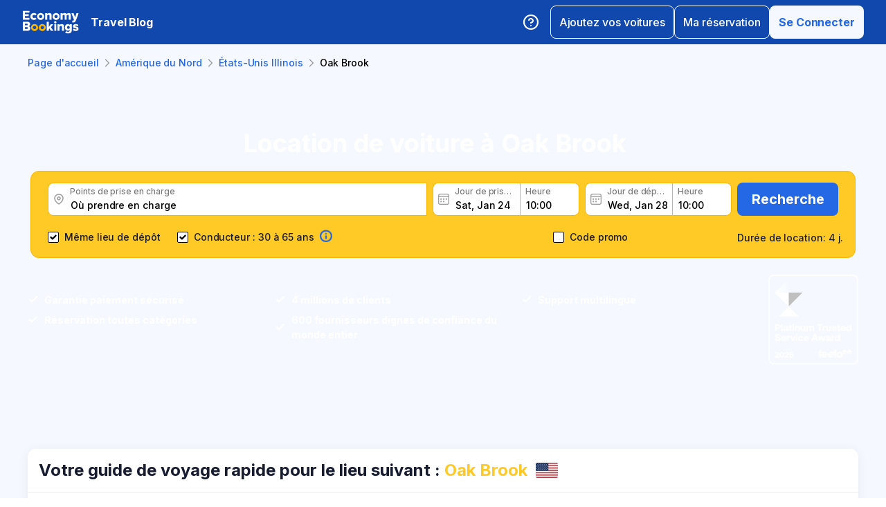

--- FILE ---
content_type: text/html; charset=utf-8
request_url: https://www.economybookings.com/fr/location-de-voitures/amerique-du-nord/usa-illinois/oak-brook
body_size: 56366
content:
<!DOCTYPE html><html id="Economybookings" lang="fr"><head><meta name="google-site-verification" content="i0yA6ApCQGfkf_Mbk1_3pS3BeQJ04PIVeuSJBOcgB1k" data-next-head=""/><meta data-react-helmet="true" charSet="utf-8" data-next-head=""/><link data-react-helmet="true" rel="shortcut icon" href="https://cdn.economybookings.com/_next/static/media/favicon.4670e15f.ico" data-next-head=""/><meta data-react-helmet="true" content="telephone=no" name="format-detection" data-next-head=""/><meta name="viewport" content="width=device-width, initial-scale=1, maximum-scale=1" data-next-head=""/><meta name="SKYPE_TOOLBAR" content="SKYPE_TOOLBAR_PARSER_COMPATIBLE" data-next-head=""/><meta content="https://cdn.economybookings.com/_next/static/media/favicon.4670e15f.ico" itemProp="image" data-next-head=""/><meta data-react-helmet="true" property="og:site_name" content="Economybookings" data-next-head=""/><meta data-react-helmet="true" property="og:url" content="https://www.economybookings.com" data-next-head=""/><link rel="preload" as="image" imageSrcSet="https://cdn.economybookings.com/_next/static/media/logo.9bef8f41.svg?w=96&amp;q=100 1x, https://cdn.economybookings.com/_next/static/media/logo.9bef8f41.svg?w=256&amp;q=100 2x" data-next-head=""/><link data-react-helmet="true" rel="alternate" href="https://www.economybookings.com/car-rental/north-america/usa-illinois/oak-brook" hrefLang="x-default" data-next-head=""/><link data-testid="https://www.economybookings.com/car-rental/north-america/usa-illinois/oak-brook" data-react-helmet="true" rel="alternate" href="https://www.economybookings.com/car-rental/north-america/usa-illinois/oak-brook" hrefLang="en" data-next-head=""/><link data-testid="https://www.economybookings.com/ru/prokat-avto/severnaya-amerika/usa-illinois/oak-brook" data-react-helmet="true" rel="alternate" href="https://www.economybookings.com/ru/prokat-avto/severnaya-amerika/usa-illinois/oak-brook" hrefLang="ru" data-next-head=""/><link data-testid="https://www.economybookings.com/pt/aluguer-de-carro/america-do-norte/usa-illinois/oak-brook" data-react-helmet="true" rel="alternate" href="https://www.economybookings.com/pt/aluguer-de-carro/america-do-norte/usa-illinois/oak-brook" hrefLang="pt" data-next-head=""/><link data-testid="https://www.economybookings.com/fr/location-de-voitures/amerique-du-nord/usa-illinois/oak-brook" data-react-helmet="true" rel="alternate" href="https://www.economybookings.com/fr/location-de-voitures/amerique-du-nord/usa-illinois/oak-brook" hrefLang="fr" data-next-head=""/><link data-testid="https://www.economybookings.com/es/alquiler-de-coches/america-del-norte/usa-illinois/oak-brook" data-react-helmet="true" rel="alternate" href="https://www.economybookings.com/es/alquiler-de-coches/america-del-norte/usa-illinois/oak-brook" hrefLang="es" data-next-head=""/><link data-testid="https://www.economybookings.com/it/autonoleggio/america-del-nord/usa-illinois/oak-brook" data-react-helmet="true" rel="alternate" href="https://www.economybookings.com/it/autonoleggio/america-del-nord/usa-illinois/oak-brook" hrefLang="it" data-next-head=""/><link data-testid="https://www.economybookings.com/de/autovermietung/nordamerika/usa-illinois/oak-brook" data-react-helmet="true" rel="alternate" href="https://www.economybookings.com/de/autovermietung/nordamerika/usa-illinois/oak-brook" hrefLang="de" data-next-head=""/><link data-testid="https://www.economybookings.com/zh/car-rental/north-america/usa-illinois/oak-brook" data-react-helmet="true" rel="alternate" href="https://www.economybookings.com/zh/car-rental/north-america/usa-illinois/oak-brook" hrefLang="zh" data-next-head=""/><link data-testid="https://www.economybookings.com/pl/wypozyczalnia-samochodow/ameryka-polnocna/usa-illinois/oak-brook" data-react-helmet="true" rel="alternate" href="https://www.economybookings.com/pl/wypozyczalnia-samochodow/ameryka-polnocna/usa-illinois/oak-brook" hrefLang="pl" data-next-head=""/><link data-testid="https://www.economybookings.com/nl/auto-verhuur/noord-amerika/usa-illinois/oak-brook" data-react-helmet="true" rel="alternate" href="https://www.economybookings.com/nl/auto-verhuur/noord-amerika/usa-illinois/oak-brook" hrefLang="nl" data-next-head=""/><link data-testid="https://www.economybookings.com/sv/biluthyrning/nordamerika/usa-illinois/oak-brook" data-react-helmet="true" rel="alternate" href="https://www.economybookings.com/sv/biluthyrning/nordamerika/usa-illinois/oak-brook" hrefLang="sv" data-next-head=""/><link data-testid="https://www.economybookings.com/lt/automobiliu-nuoma/siaures-amerika/usa-illinois/oak-brook" data-react-helmet="true" rel="alternate" href="https://www.economybookings.com/lt/automobiliu-nuoma/siaures-amerika/usa-illinois/oak-brook" hrefLang="lt" data-next-head=""/><link data-testid="https://www.economybookings.com/lv/auto-noma/ziemelamerika/usa-illinois/oak-brook" data-react-helmet="true" rel="alternate" href="https://www.economybookings.com/lv/auto-noma/ziemelamerika/usa-illinois/oak-brook" hrefLang="lv" data-next-head=""/><link data-testid="https://www.economybookings.com/tr/araba-kiralama/kuzey-amerika/usa-illinois/oak-brook" data-react-helmet="true" rel="alternate" href="https://www.economybookings.com/tr/araba-kiralama/kuzey-amerika/usa-illinois/oak-brook" hrefLang="tr" data-next-head=""/><link data-testid="https://www.economybookings.com/ee/auto-rent/pohja-ameerika/usa-illinois/oak-brook" data-react-helmet="true" rel="alternate" href="https://www.economybookings.com/ee/auto-rent/pohja-ameerika/usa-illinois/oak-brook" hrefLang="ee" data-next-head=""/><link data-testid="https://www.economybookings.com/fi/autonvuokraus/pohjois-amerikka/usa-illinois/oak-brook" data-react-helmet="true" rel="alternate" href="https://www.economybookings.com/fi/autonvuokraus/pohjois-amerikka/usa-illinois/oak-brook" hrefLang="fi" data-next-head=""/><link data-testid="https://www.economybookings.com/ko/car-rental/north-america/usa-illinois/oak-brook" data-react-helmet="true" rel="alternate" href="https://www.economybookings.com/ko/car-rental/north-america/usa-illinois/oak-brook" hrefLang="ko" data-next-head=""/><title data-testid="meta-title" data-next-head="">Location de voiture à Oak Brook, États-Unis Illinois - À partir de 5.65 € par jour</title><meta data-testid="meta-keywords" name="keywords" content="pas cher, économique, location de voiture, louer une voiture, Oak Brook" data-next-head=""/><meta data-testid="meta-description" name="description" content="Trouvez la meilleure location de voiture à Oak Brook, États-Unis Illinois. Tarifs journaliers à partir de 5.65 €, avec 1 fournisseurs et 1 agences disponibles. Note de 0.0 étoiles basée sur 0 avis." data-next-head=""/><link data-testid="meta-canonical" rel="canonical" href="https://www.economybookings.com/fr/location-de-voitures/amerique-du-nord/usa-illinois/oak-brook" data-next-head=""/><link rel="preload" as="image" imageSrcSet="https://titan-admin-bucket.s3.eu-west-1.amazonaws.com/live/car-rental/1682694204972_fzqnhm5o1.webp?w=640&amp;q=100 640w, https://titan-admin-bucket.s3.eu-west-1.amazonaws.com/live/car-rental/1682694204972_fzqnhm5o1.webp?w=750&amp;q=100 750w, https://titan-admin-bucket.s3.eu-west-1.amazonaws.com/live/car-rental/1682694204972_fzqnhm5o1.webp?w=828&amp;q=100 828w, https://titan-admin-bucket.s3.eu-west-1.amazonaws.com/live/car-rental/1682694204972_fzqnhm5o1.webp?w=1080&amp;q=100 1080w, https://titan-admin-bucket.s3.eu-west-1.amazonaws.com/live/car-rental/1682694204972_fzqnhm5o1.webp?w=1200&amp;q=100 1200w, https://titan-admin-bucket.s3.eu-west-1.amazonaws.com/live/car-rental/1682694204972_fzqnhm5o1.webp?w=1920&amp;q=100 1920w, https://titan-admin-bucket.s3.eu-west-1.amazonaws.com/live/car-rental/1682694204972_fzqnhm5o1.webp?w=2048&amp;q=100 2048w, https://titan-admin-bucket.s3.eu-west-1.amazonaws.com/live/car-rental/1682694204972_fzqnhm5o1.webp?w=3840&amp;q=100 3840w" imageSizes="100vw" data-next-head=""/><link rel="preload" as="image" imageSrcSet="https://cdn.economybookings.com/_next/static/media/grey400_location_16x16.937f96e2.webp?w=32&amp;q=100 1x" data-next-head=""/><link rel="preload" as="image" imageSrcSet="https://cdn.economybookings.com/_next/static/media/grey400_calendar_16x16.585dba0b.webp?w=32&amp;q=100 1x" data-next-head=""/><link rel="preload" as="image" imageSrcSet="https://cdn.economybookings.com/_next/static/media/oldBlue700_info_18x18.19f1f23a.webp?w=32&amp;q=100 1x, https://cdn.economybookings.com/_next/static/media/oldBlue700_info_18x18.19f1f23a.webp?w=48&amp;q=100 2x" data-next-head=""/><script nonce="NWY0ODY4MTYtY2Y5NC00MDBiLWE0ODktOGVhMzg2MjMyMmY2" crossorigin="anonymous" type="application/ld+json">
                {
                  "@context": "https://schema.org",
                  "@type": "Organization",
                  "url": "https://www.economybookings.com/en/about-us",
                  "logo": "https://cdn-public-images.economybookings.com/eb-logo.webp"
                }
              </script><script nonce="NWY0ODY4MTYtY2Y5NC00MDBiLWE0ODktOGVhMzg2MjMyMmY2" crossorigin="anonymous">(function(w,l){w[l] = w[l] || [];w[l].push({'gtm.start':new Date().getTime(),event:'gtm.js'});})(window,'dataLayer');</script><link rel="preload" href="https://cdn.economybookings.com/_next/static/media/e4af272ccee01ff0-s.p.woff2" as="font" type="font/woff2" crossorigin="anonymous" data-next-font="size-adjust"/><link rel="preload" href="https://cdn.economybookings.com/_next/static/css/edfa93e3b6cd1ac9.css" as="style" crossorigin="anonymous"/><link rel="stylesheet" href="https://cdn.economybookings.com/_next/static/css/edfa93e3b6cd1ac9.css" crossorigin="anonymous" data-n-g=""/><link rel="preload" href="https://cdn.economybookings.com/_next/static/css/97242dbe2cc05f48.css" as="style" crossorigin="anonymous"/><link rel="stylesheet" href="https://cdn.economybookings.com/_next/static/css/97242dbe2cc05f48.css" crossorigin="anonymous" data-n-p=""/><link rel="preload" href="https://cdn.economybookings.com/_next/static/css/1bbc580360fde98a.css" as="style" crossorigin="anonymous"/><link rel="stylesheet" href="https://cdn.economybookings.com/_next/static/css/1bbc580360fde98a.css" crossorigin="anonymous" data-n-p=""/><link rel="preload" href="https://cdn.economybookings.com/_next/static/css/ae10a9eb97745e62.css" as="style" crossorigin="anonymous"/><link rel="stylesheet" href="https://cdn.economybookings.com/_next/static/css/ae10a9eb97745e62.css" crossorigin="anonymous" data-n-p=""/><link rel="preload" href="https://cdn.economybookings.com/_next/static/css/806feb11ad34ca58.css" as="style" crossorigin="anonymous"/><link rel="stylesheet" href="https://cdn.economybookings.com/_next/static/css/806feb11ad34ca58.css" crossorigin="anonymous" data-n-p=""/><link rel="preload" href="https://cdn.economybookings.com/_next/static/css/9f8a942214b5184e.css" as="style" crossorigin="anonymous"/><link rel="stylesheet" href="https://cdn.economybookings.com/_next/static/css/9f8a942214b5184e.css" crossorigin="anonymous" data-n-p=""/><noscript data-n-css=""></noscript><script defer="" crossorigin="anonymous" nomodule="" src="https://cdn.economybookings.com/_next/static/chunks/polyfills-42372ed130431b0a.js"></script><script src="https://cdn.economybookings.com/_next/static/chunks/webpack-aab8bccbe3e01f8a.js" defer="" crossorigin="anonymous"></script><script src="https://cdn.economybookings.com/_next/static/chunks/framework-a086f6b785b49891.js" defer="" crossorigin="anonymous"></script><script src="https://cdn.economybookings.com/_next/static/chunks/main-d51ed4df9dddb71d.js" defer="" crossorigin="anonymous"></script><script src="https://cdn.economybookings.com/_next/static/chunks/pages/_app-99a6a65dc456db59.js" defer="" crossorigin="anonymous"></script><script src="https://cdn.economybookings.com/_next/static/chunks/0a459ed4-e92f39a892b444ad.js" defer="" crossorigin="anonymous"></script><script src="https://cdn.economybookings.com/_next/static/chunks/9020-e5acd759ac3e5af5.js" defer="" crossorigin="anonymous"></script><script src="https://cdn.economybookings.com/_next/static/chunks/7562-41f32082732b36b0.js" defer="" crossorigin="anonymous"></script><script src="https://cdn.economybookings.com/_next/static/chunks/6191-45f3f4b6aa18d172.js" defer="" crossorigin="anonymous"></script><script src="https://cdn.economybookings.com/_next/static/chunks/6935-f89fdbb40233a60d.js" defer="" crossorigin="anonymous"></script><script src="https://cdn.economybookings.com/_next/static/chunks/619-c4b5d86b11ae82a8.js" defer="" crossorigin="anonymous"></script><script src="https://cdn.economybookings.com/_next/static/chunks/9766-dc64709604cc0fe2.js" defer="" crossorigin="anonymous"></script><script src="https://cdn.economybookings.com/_next/static/chunks/1581-a9fd86cfecaf0b6e.js" defer="" crossorigin="anonymous"></script><script src="https://cdn.economybookings.com/_next/static/chunks/2572-944ca749767dd50d.js" defer="" crossorigin="anonymous"></script><script src="https://cdn.economybookings.com/_next/static/chunks/4606-26d7ed10326feab8.js" defer="" crossorigin="anonymous"></script><script src="https://cdn.economybookings.com/_next/static/chunks/3449-ef680415bdba1621.js" defer="" crossorigin="anonymous"></script><script src="https://cdn.economybookings.com/_next/static/chunks/9837-3442931fbc8bcbcb.js" defer="" crossorigin="anonymous"></script><script src="https://cdn.economybookings.com/_next/static/chunks/2481-30d39101f8222344.js" defer="" crossorigin="anonymous"></script><script src="https://cdn.economybookings.com/_next/static/chunks/pages/%5Bdevice%5D/car-rental/%5Bcontinent%5D/%5Bcountry%5D/%5Bcity%5D-441b486dedfdd1f9.js" defer="" crossorigin="anonymous"></script><script src="https://cdn.economybookings.com/_next/static/W9ujVTqwQXqkrtlI8SsXq/_buildManifest.js" defer="" crossorigin="anonymous"></script><script src="https://cdn.economybookings.com/_next/static/W9ujVTqwQXqkrtlI8SsXq/_ssgManifest.js" defer="" crossorigin="anonymous"></script></head><body><noscript><iframe src="https://www.googletagmanager.com/ns.html?id=GTM-S88T" height="0" width="0" style="display:none;visibility:hidden" title="gtm"></iframe></noscript><div id="__next"><div class="__className_ae4e4b __variable_ae4e4b"><div class="designSystem_design-system__gzs1y"><header id="header-id" class="Header_main-header__FGMdB main-header" data-testid="header"><div class="Header_main-header-body__xdzmg"><div class="Header_main-header-logos__f8PUJ main-header-logos"><a class="design-system-typography designSystem_design-system-typography-name-Body1__MjZG9 designSystem_design-system-typography-color-oldBlue700___w0EL link_design-system-link__0UB8U link_design-system-link-hover-primary__XpvkK Logo_header-logo__0mwEa" href="/"><img alt="" width="83" height="34" decoding="async" data-nimg="1" style="color:transparent;border-radius:0" srcSet="https://cdn.economybookings.com/_next/static/media/logo.9bef8f41.svg?w=96&amp;q=100 1x, https://cdn.economybookings.com/_next/static/media/logo.9bef8f41.svg?w=256&amp;q=100 2x" src="https://cdn.economybookings.com/_next/static/media/logo.9bef8f41.svg?w=256&amp;q=100"/></a></div><a class="HeaderButton_main-header-button__N4fmS" data-testid="travel-blog-button" href="/fr/blog"><span class="HeaderButton_main-header-button-inner__oQcgD"><span class="design-system-typography designSystem_design-system-typography-name-body1WBold__P8fUu designSystem_design-system-typography-color-whiteMaster__LS3aC HeaderButton_main-header-button-label___LDtU HeaderButton_always-visible___dhM1 HeaderButton_no-icon__1650H">Travel Blog</span></span></a><div class="Header_search-button__DMNGt"></div><div class="Header_main-header-actions__NzDG4"><div class="Header_main-header-settings-buttons__viJM9"><button class="HeaderButton_main-header-button__N4fmS"><span class="HeaderButton_main-header-button-inner__oQcgD"><svg viewBox="0 0 20 20" class="Icons_design-system-svg__49uVV Icons_design-system-svg-size-large__kWcRb" style="fill:none"><path d="M10.0003 18.3337C14.6027 18.3337 18.3337 14.6027 18.3337 10.0003C18.3337 5.39795 14.6027 1.66699 10.0003 1.66699C5.39795 1.66699 1.66699 5.39795 1.66699 10.0003C1.66699 14.6027 5.39795 18.3337 10.0003 18.3337Z" stroke="#ffffff" stroke-width="1.75" stroke-linecap="round" stroke-linejoin="round"></path><path d="M7.5752 7.50047C7.77112 6.94353 8.15782 6.4739 8.66682 6.17475C9.17583 5.87561 9.77427 5.76626 10.3562 5.86607C10.9381 5.96588 11.4659 6.26841 11.8461 6.72008C12.2263 7.17175 12.4344 7.74341 12.4335 8.33381C12.4335 10.0005 9.93353 10.8338 9.93353 10.8338" stroke="#ffffff" stroke-width="1.75" stroke-linecap="round" stroke-linejoin="round"></path><path d="M10 14.167H10.0083" stroke="#ffffff" stroke-width="1.75" stroke-linecap="round" stroke-linejoin="round"></path></svg></span></button></div><div class="Header_buttons-wrapper__8Y2n6"><div><button class="Button_design-system-button__jgiNw Button_design-system-button-size-large__kwq5v Button_design-system-button-size-mobile-medium__GZMF4 Button_design-system-button-variant-outline__D7zQx Button_design-system-button-align-center__MA8fZ designSystem_design-system-typography-name-Button1__ZiRu2 Button_design-system-button-border-radius-medium__qf8R0" type="button"><span class="Button_design-system-button-label__uXSXC" data-testid="button-label">Ajoutez vos voitures</span></button></div><button class="Button_design-system-button__jgiNw Button_design-system-button-size-large__kwq5v Button_design-system-button-variant-outline__D7zQx Button_design-system-button-align-center__MA8fZ designSystem_design-system-typography-name-Button1__ZiRu2 Button_design-system-button-border-radius-medium__qf8R0" type="button"><span class="Button_design-system-button-label__uXSXC" data-testid="button-label">Ma réservation</span></button><button class="Button_design-system-button__jgiNw Button_design-system-button-size-large__kwq5v Button_design-system-button-variant-secondary__JtiZF Button_design-system-button-align-center__MA8fZ designSystem_design-system-typography-name-body1WBold__P8fUu Button_design-system-button-border-radius-medium__qf8R0" type="button" data-testid="header-user-button"><span class="Button_design-system-button-label__uXSXC" data-testid="button-label">Se Connecter</span></button></div></div></div></header><div class="CarRentalLocation_ds-car-rental-location__LshIU" data-testid="car-rental-location"><div class="SearchBlock_ds-car-rental-search__abm7I"><div class="DSBreadcrumbs_breadcrumbs-container__gHFDN breadcrumbs-container"><div class="design-system-wrapper Wrapper_design-system-wrapper__g9khm DSBreadcrumbs_breadcrumbs-container-wrapper__0o1xz"><ol class="design-system-typography designSystem_design-system-typography-name-Body1__MjZG9 designSystem_design-system-typography-color-color-text-icons-buttons__5EADn breadcrumbs_design-system-breadcrumbs__NZy7n" itemscope="" itemType="https://schema.org/BreadcrumbList"><li itemProp="itemListElement" itemscope="" itemType="https://schema.org/ListItem" data-testid="breadcrumb"><a class="design-system-typography designSystem_design-system-typography-name-Button2__9BEWF designSystem_design-system-typography-color-oldBlue700___w0EL link_design-system-link__0UB8U link_design-system-link-hover-primary__XpvkK" data-testid="breadcrumb-link" itemProp="item" href="/"><span itemProp="name" data-testid="breadcrumb-name">Page d&#x27;accueil</span></a><svg viewBox="0 0 16 16" class="Icons_design-system-svg__49uVV breadcrumbs_design-system-breadcrumbs-svg-arrow__DGRwX Icons_design-system-svg-size-small__ilO0i" style="fill:none"><path d="M5.6665 3.33335L10.3332 8.00002L5.6665 12.6667" stroke="#9D9D9D" stroke-width="1.5" stroke-linecap="round" stroke-linejoin="round"></path></svg><meta itemProp="position" content="1"/></li><li itemProp="itemListElement" itemscope="" itemType="https://schema.org/ListItem" data-testid="breadcrumb"><a class="design-system-typography designSystem_design-system-typography-name-Button2__9BEWF designSystem_design-system-typography-color-oldBlue700___w0EL link_design-system-link__0UB8U link_design-system-link-hover-primary__XpvkK" data-testid="breadcrumb-link" itemProp="item" href="/fr/location-de-voitures/amerique-du-nord"><span itemProp="name" data-testid="breadcrumb-name">Amérique du Nord</span></a><svg viewBox="0 0 16 16" class="Icons_design-system-svg__49uVV breadcrumbs_design-system-breadcrumbs-svg-arrow__DGRwX Icons_design-system-svg-size-small__ilO0i" style="fill:none"><path d="M5.6665 3.33335L10.3332 8.00002L5.6665 12.6667" stroke="#9D9D9D" stroke-width="1.5" stroke-linecap="round" stroke-linejoin="round"></path></svg><meta itemProp="position" content="2"/></li><li itemProp="itemListElement" itemscope="" itemType="https://schema.org/ListItem" data-testid="breadcrumb"><a class="design-system-typography designSystem_design-system-typography-name-Button2__9BEWF designSystem_design-system-typography-color-oldBlue700___w0EL link_design-system-link__0UB8U link_design-system-link-hover-primary__XpvkK" data-testid="breadcrumb-link" itemProp="item" href="/fr/location-de-voitures/amerique-du-nord/usa-illinois"><span itemProp="name" data-testid="breadcrumb-name">États-Unis Illinois</span></a><svg viewBox="0 0 16 16" class="Icons_design-system-svg__49uVV breadcrumbs_design-system-breadcrumbs-svg-arrow__DGRwX Icons_design-system-svg-size-small__ilO0i" style="fill:none"><path d="M5.6665 3.33335L10.3332 8.00002L5.6665 12.6667" stroke="#9D9D9D" stroke-width="1.5" stroke-linecap="round" stroke-linejoin="round"></path></svg><meta itemProp="position" content="3"/></li><li class="design-system-typography designSystem_design-system-typography-name-Button2__9BEWF designSystem_design-system-typography-color-blackMaster__R0lUL" itemProp="itemListElement" itemscope="" itemType="https://schema.org/ListItem"><span itemProp="name" data-testid="current-breadcrumb-label">Oak Brook</span><meta itemProp="position" content="4"/></li></ol></div></div><div class="DSSearchBlock_ds-search-block__gmtAg" data-testid="search-block"><div class="DSSearchBlock_ds-search-block-background-img___lPjh"><div class="LazyImage_lazy-image-next__Qa9jC" style="width:100%;height:100%" data-testid="undefined-wrap"><img alt="" decoding="async" data-nimg="fill" style="position:absolute;height:100%;width:100%;left:0;top:0;right:0;bottom:0;object-fit:cover;object-position:bottom;color:transparent;border-radius:0" sizes="100vw" srcSet="https://titan-admin-bucket.s3.eu-west-1.amazonaws.com/live/car-rental/1682694204972_fzqnhm5o1.webp?w=640&amp;q=100 640w, https://titan-admin-bucket.s3.eu-west-1.amazonaws.com/live/car-rental/1682694204972_fzqnhm5o1.webp?w=750&amp;q=100 750w, https://titan-admin-bucket.s3.eu-west-1.amazonaws.com/live/car-rental/1682694204972_fzqnhm5o1.webp?w=828&amp;q=100 828w, https://titan-admin-bucket.s3.eu-west-1.amazonaws.com/live/car-rental/1682694204972_fzqnhm5o1.webp?w=1080&amp;q=100 1080w, https://titan-admin-bucket.s3.eu-west-1.amazonaws.com/live/car-rental/1682694204972_fzqnhm5o1.webp?w=1200&amp;q=100 1200w, https://titan-admin-bucket.s3.eu-west-1.amazonaws.com/live/car-rental/1682694204972_fzqnhm5o1.webp?w=1920&amp;q=100 1920w, https://titan-admin-bucket.s3.eu-west-1.amazonaws.com/live/car-rental/1682694204972_fzqnhm5o1.webp?w=2048&amp;q=100 2048w, https://titan-admin-bucket.s3.eu-west-1.amazonaws.com/live/car-rental/1682694204972_fzqnhm5o1.webp?w=3840&amp;q=100 3840w" src="https://titan-admin-bucket.s3.eu-west-1.amazonaws.com/live/car-rental/1682694204972_fzqnhm5o1.webp?w=3840&amp;q=100"/></div></div><div class="design-system-wrapper Wrapper_design-system-wrapper__g9khm DSSearchBlock_ds-search-block-wrapper__NNy50"><div class="SearchBlock_ds-car-rental-search-before__0zFlE"><h1 class="design-system-typography designSystem_design-system-typography-name-H1__6mSzH designSystem_design-system-typography-color-whiteMaster__LS3aC designSystem_design-system-typography-color-highlight-yellow400Master__m4gVG SearchBlock_ds-car-rental-search-before-title__KQBNI designSystem_design-system-typography-name-tablet-H3__rxlzA designSystem_design-system-typography-name-mobile-H4__IbaA7">Location de voiture à Oak Brook</h1></div><div class="DSSearchBlock_ds-search-block-wrapper-search-form__MTSFn"><form class="design-system-form SearchForm_search-form__YGxQG"><div class="SearchForm_search-form-row__gQRzF"><div class="SearchForm_search-form-locations__hC67X"><div class="SearchForm_search-form-row-column-large__HXmsk"><div class="FormItem_design-system-form-item__oq1ZO"><div class="autocomplete_design-system-autocomplete__CU7ZM" data-testid="search-form-pickup-autocomplete"><div class="Input_design-system-input__HGaAl Input_design-system-input-size-large__6UtQ9 Input_design-system-input-with-icon__hF_WZ Input_design-system-input-with-icon-left__EvKeX Input_design-system-input-with-icon-right-click__CbyC7 Input_design-system-input-innerText___HCoz Input_design-system-input-border-yellow__xl1C6 Input_design-system-input-icon-space-small__pWWnW Input_design-system-input-placeholder-color-secondary___g2hN Input_design-system-input-caret-color-primary__iaP3R" data-testid="autocomplete-input-wrapper"><div class="Input_design-system-input-inner__7MJkY Input_design-system-input-clicked__8_9ZO"><div class="Input_design-system-input-svg-left__42n6T"><img alt="" width="16" height="16" decoding="async" data-nimg="1" style="color:transparent;min-width:16px;min-height:16px;border-radius:0" srcSet="https://cdn.economybookings.com/_next/static/media/grey400_location_16x16.937f96e2.webp?w=32&amp;q=100 1x" src="https://cdn.economybookings.com/_next/static/media/grey400_location_16x16.937f96e2.webp?w=32&amp;q=100"/></div><input type="text" data-testid="autocomplete-input" placeholder="Où prendre en charge" class="designSystem_design-system-typography-name-Button2__9BEWF designSystem_design-system-typography-color-blackMaster__R0lUL" style="border-radius:8px 0px 0px 8px" spellcheck="false" value=""/><div class="design-system-typography designSystem_design-system-typography-name-Subtitle7__yneTk designSystem_design-system-typography-color-grey500__T8Mk2 Input_design-system-input-innerText-label__UFR2h" data-testid="input-inner-label">Points de prise en charge</div></div></div></div></div></div></div><div class="SearchForm_search-form-row-column-large2__4KNpW SearchForm_search-form-dates__ooojJ"><div class="FormItem_design-system-form-item__oq1ZO"><div class="DatePicker_design-system-datepicker__RFWFI"><div class="DatePicker_design-system-datepicker-block__wHxOP"><div class="DatePicker_design-system-datepicker-block-input-wrapper__13eQR"><div class="DatePicker_design-system-datepicker-block-input-date__Z16yG"><div class="Input_design-system-input__HGaAl Input_design-system-input-size-large__6UtQ9 Input_design-system-input-with-icon__hF_WZ Input_design-system-input-with-icon-left__EvKeX Input_design-system-input-innerText___HCoz Input_design-system-input-border-yellow__xl1C6 Input_design-system-input-icon-space-small__pWWnW Input_design-system-input-placeholder-color-primary___dDDb Input_design-system-input-caret-color-primary__iaP3R Input_with-value__wFIm5" data-testid="datepicker-pickup-input-wrapper"><div class="Input_design-system-input-inner__7MJkY Input_design-system-input-clicked__8_9ZO"><div class="Input_design-system-input-svg-left__42n6T"><img alt="" width="16" height="16" decoding="async" data-nimg="1" style="color:transparent;min-width:16px;min-height:16px;border-radius:0" srcSet="https://cdn.economybookings.com/_next/static/media/grey400_calendar_16x16.585dba0b.webp?w=32&amp;q=100 1x" src="https://cdn.economybookings.com/_next/static/media/grey400_calendar_16x16.585dba0b.webp?w=32&amp;q=100"/></div><input type="text" data-testid="datepicker-pickup-input" class="designSystem_design-system-typography-name-Button2__9BEWF designSystem_design-system-typography-color-blackMaster__R0lUL Input_design-system-input-right-offset-extra-small__Zms0t" readonly="" style="border-radius:8px 0 0 8px" spellcheck="false" value="Sat, Jan 24"/><div class="design-system-typography designSystem_design-system-typography-name-Subtitle7__yneTk designSystem_design-system-typography-color-grey500__T8Mk2 Input_design-system-input-innerText-label__UFR2h" data-testid="input-inner-label">Jour de prise en charge</div></div></div></div><div class="Time_design-system-datepicker-time__zV9C8 Time_design-system-datepicker-time-size-small__mGsqm Time_design-system-datepicker-time-size-tablet-medium___8vx_ Time_design-system-datepicker-time-size-mobile-large__S653r" data-testid="datepicker-from-time"><div class="Input_design-system-input__HGaAl Input_design-system-input-size-large__6UtQ9 Input_design-system-input-innerText___HCoz Input_design-system-input-border-yellow__xl1C6 Input_design-system-input-icon-space-medium__Lyluy Input_design-system-input-placeholder-color-primary___dDDb Input_design-system-input-caret-color-primary__iaP3R Input_with-value__wFIm5" data-testid="datepicker-time-input-wrapper"><div class="Input_design-system-input-inner__7MJkY Input_design-system-input-clicked__8_9ZO"><input type="text" data-testid="datepicker-time-input" class="designSystem_design-system-typography-name-Button2__9BEWF designSystem_design-system-typography-color-blackMaster__R0lUL Input_design-system-input-left-offset-small__rYmVK Input_design-system-input-right-offset-small__OSVtD" readonly="" style="border-radius:0 8px 8px 0" spellcheck="false" value="10:00"/><div class="design-system-typography designSystem_design-system-typography-name-Subtitle7__yneTk designSystem_design-system-typography-color-grey500__T8Mk2 Input_design-system-input-innerText-label__UFR2h Input_no-left-icon___ZT12" data-testid="input-inner-label">Heure</div></div></div><div class="Time_design-system-datepicker-time-dropdown__165_g" data-testid="datepicker-time-dropdown"><ul class="Time_design-system-datepicker-time-dropdown-list__FMNVv"></ul></div></div></div><div class="DatePicker_design-system-datepicker-block-input-wrapper__13eQR DatePicker_design-system-datepicker-to__xSdxx"><div class="DatePicker_design-system-datepicker-block-input-date__Z16yG"><div class="Input_design-system-input__HGaAl Input_design-system-input-size-large__6UtQ9 Input_design-system-input-with-icon__hF_WZ Input_design-system-input-with-icon-left__EvKeX Input_design-system-input-innerText___HCoz Input_design-system-input-border-yellow__xl1C6 Input_design-system-input-icon-space-small__pWWnW Input_design-system-input-placeholder-color-primary___dDDb Input_design-system-input-caret-color-primary__iaP3R Input_with-value__wFIm5" data-testid="datepicker-dropoff-input-wrapper"><div class="Input_design-system-input-inner__7MJkY Input_design-system-input-clicked__8_9ZO"><div class="Input_design-system-input-svg-left__42n6T"><img alt="" width="16" height="16" decoding="async" data-nimg="1" style="color:transparent;min-width:16px;min-height:16px;border-radius:0" srcSet="https://cdn.economybookings.com/_next/static/media/grey400_calendar_16x16.585dba0b.webp?w=32&amp;q=100 1x" src="https://cdn.economybookings.com/_next/static/media/grey400_calendar_16x16.585dba0b.webp?w=32&amp;q=100"/></div><input type="text" data-testid="datepicker-dropoff-input" class="designSystem_design-system-typography-name-Button2__9BEWF designSystem_design-system-typography-color-blackMaster__R0lUL Input_design-system-input-right-offset-extra-small__Zms0t" readonly="" style="border-radius:8px 0 0 8px" spellcheck="false" value="Wed, Jan 28"/><div class="design-system-typography designSystem_design-system-typography-name-Subtitle7__yneTk designSystem_design-system-typography-color-grey500__T8Mk2 Input_design-system-input-innerText-label__UFR2h" data-testid="input-inner-label">Jour de dépose</div></div></div></div><div class="Time_design-system-datepicker-time__zV9C8 Time_design-system-datepicker-time-size-small__mGsqm Time_design-system-datepicker-time-size-tablet-medium___8vx_ Time_design-system-datepicker-time-size-mobile-large__S653r" data-testid="datepicker-to-time"><div class="Input_design-system-input__HGaAl Input_design-system-input-size-large__6UtQ9 Input_design-system-input-innerText___HCoz Input_design-system-input-border-yellow__xl1C6 Input_design-system-input-icon-space-medium__Lyluy Input_design-system-input-placeholder-color-primary___dDDb Input_design-system-input-caret-color-primary__iaP3R Input_with-value__wFIm5" data-testid="datepicker-time-input-wrapper"><div class="Input_design-system-input-inner__7MJkY Input_design-system-input-clicked__8_9ZO"><input type="text" data-testid="datepicker-time-input" class="designSystem_design-system-typography-name-Button2__9BEWF designSystem_design-system-typography-color-blackMaster__R0lUL Input_design-system-input-left-offset-small__rYmVK Input_design-system-input-right-offset-small__OSVtD" readonly="" style="border-radius:0 8px 8px 0" spellcheck="false" value="10:00"/><div class="design-system-typography designSystem_design-system-typography-name-Subtitle7__yneTk designSystem_design-system-typography-color-grey500__T8Mk2 Input_design-system-input-innerText-label__UFR2h Input_no-left-icon___ZT12" data-testid="input-inner-label">Heure</div></div></div><div class="Time_design-system-datepicker-time-dropdown__165_g" data-testid="datepicker-time-dropdown"><ul class="Time_design-system-datepicker-time-dropdown-list__FMNVv"></ul></div></div></div></div></div></div></div><div class="SearchForm_search-form-row-column__O3oV9"><button class="Button_design-system-button__jgiNw Button_design-system-button-size-large__kwq5v Button_design-system-button-variant-primary__J30Jw Button_design-system-button-align-center__MA8fZ designSystem_design-system-typography-name-H5__xNLSf Button_design-system-button-border-radius-medium__qf8R0" type="submit" data-testid="search-form-show-btn"><span class="Button_design-system-button-label__uXSXC" data-testid="button-label">Recherche</span></button><div class="SearchForm_search-form-rental-period__0VZdV"><span class="design-system-typography designSystem_design-system-typography-name-Button2__9BEWF designSystem_design-system-typography-color-color-text-icons-buttons__5EADn">Durée de location: 4 j.</span></div></div></div><div class="SearchForm_search-form-row__gQRzF"><div class="SearchForm_search-form-location-and-age__mIEC9"><div class="SearchForm_search-form-same-location__mEga9"><div class="Checkbox_design-system-checkbox___aicG Checkbox_design-system-checkbox-checked__WNzht Checkbox_design-system-checkbox-size-default__LoKfA" data-testid="search-form-dropoff-checkbox"><input type="checkbox" class="Checkbox_design-system-checkbox-hidden__TN5QO" data-testid="search-form-dropoff-checkbox-checkbox" checked=""/><div class="Checkbox_design-system-checkbox-box__zTVKZ"><svg viewBox="0 0 24 24" fill="none" stroke="#000000" stroke-width="4" stroke-linecap="round" stroke-linejoin="round" class="Checkbox_design-system-checkbox-icon__4uBVz" data-testid="checkbox-icon-svg"><polyline points="6 12 10 16 18 8"></polyline></svg></div><span class="design-system-typography designSystem_design-system-typography-name-Button2__9BEWF designSystem_design-system-typography-color-color-text-icons-buttons__5EADn Label_design-system-label__WB4kd Label_left__xVL8g designSystem_design-system-typography-name-tablet-Button2__TTexX" data-testid="checkbox-label"><div class="Label_design-system-label-content__7hy_n" data-testid="label-content">Même lieu de dépôt</div></span></div></div><div class="CorAge_search-form-cor-age__9mgCg"><div class="CorAge_search-form-row-column-age__cu2u3"><div class="CorAge_search-form-age-wrapper__7z0yA"><div class="AgeBlock_search-form-age__lkg5F"><div class="Checkbox_design-system-checkbox___aicG Checkbox_design-system-checkbox-checked__WNzht Checkbox_design-system-checkbox-size-default__LoKfA" data-testid="search-form-age-checkbox"><input type="checkbox" class="Checkbox_design-system-checkbox-hidden__TN5QO" data-testid="search-form-age-checkbox-checkbox" checked=""/><div class="Checkbox_design-system-checkbox-box__zTVKZ"><svg viewBox="0 0 24 24" fill="none" stroke="#000000" stroke-width="4" stroke-linecap="round" stroke-linejoin="round" class="Checkbox_design-system-checkbox-icon__4uBVz" data-testid="checkbox-icon-svg"><polyline points="6 12 10 16 18 8"></polyline></svg></div><span class="design-system-typography designSystem_design-system-typography-name-Button2__9BEWF designSystem_design-system-typography-color-color-text-icons-buttons__5EADn Label_design-system-label__WB4kd Label_left__xVL8g designSystem_design-system-typography-name-tablet-Button2__TTexX" data-testid="checkbox-label"><div class="Label_design-system-label-content__7hy_n" data-testid="label-content">Conducteur : 30 à 65 ans</div></span></div></div><div class="CorAge_search-form-age-info-icon__SNXfx"><div class="Tooltip_design-system-tooltip__rroze Tooltip_start__S7xA5 Tooltip_vertical-sub__mPCg9"><img alt="" width="18" height="18" decoding="async" data-nimg="1" style="color:transparent;border-radius:0" srcSet="https://cdn.economybookings.com/_next/static/media/oldBlue700_info_18x18.19f1f23a.webp?w=32&amp;q=100 1x, https://cdn.economybookings.com/_next/static/media/oldBlue700_info_18x18.19f1f23a.webp?w=48&amp;q=100 2x" src="https://cdn.economybookings.com/_next/static/media/oldBlue700_info_18x18.19f1f23a.webp?w=48&amp;q=100"/></div></div></div></div></div></div><div><div class="PromoBlock_search-form-row-column-promo__qvukZ"><div class="Checkbox_design-system-checkbox___aicG Checkbox_design-system-checkbox-size-default__LoKfA" data-testid="search-form-promo-checkbox"><input type="checkbox" class="Checkbox_design-system-checkbox-hidden__TN5QO" data-testid="search-form-promo-checkbox-checkbox"/><div class="Checkbox_design-system-checkbox-box__zTVKZ"><svg viewBox="0 0 24 24" fill="none" stroke="#000000" stroke-width="4" stroke-linecap="round" stroke-linejoin="round" class="Checkbox_design-system-checkbox-icon__4uBVz" data-testid="checkbox-icon-svg"><polyline points="6 12 10 16 18 8"></polyline></svg></div><span class="design-system-typography designSystem_design-system-typography-name-Button2__9BEWF designSystem_design-system-typography-color-color-text-icons-buttons__5EADn Label_design-system-label__WB4kd Label_left__xVL8g designSystem_design-system-typography-name-tablet-Button2__TTexX" data-testid="checkbox-label"><div class="Label_design-system-label-content__7hy_n" data-testid="label-content">Code promo</div></span></div></div></div></div></form></div><div class="SearchBlock_ds-car-rental-search-after__89aOD"><ul class="SearchBlock_ds-car-rental-search-after-overview__kAg0k"><li class="SearchBlock_ds-car-rental-search-after-overview-item__9b2EW" data-testid="search-block-overview-item"><svg viewBox="0 0 16 16" class="Icons_design-system-svg__49uVV Icons_design-system-svg-size-small__ilO0i" style="fill:none;width:16;height:16"><path d="M13.3332 4L5.99984 11.3333L2.6665 8" stroke="#ffffff" stroke-width="2" stroke-linecap="round" stroke-linejoin="round"></path></svg><span class="design-system-typography designSystem_design-system-typography-name-Subtitle2__OVSO8 designSystem_design-system-typography-color-whiteMaster__LS3aC SearchBlock_ds-car-rental-search-after-overview-text__YYxe8 designSystem_design-system-typography-name-mobile-Subtitle3__sj2Sr">Garantie paiement sécurisé</span></li><li class="SearchBlock_ds-car-rental-search-after-overview-item__9b2EW" data-testid="search-block-overview-item"><svg viewBox="0 0 16 16" class="Icons_design-system-svg__49uVV Icons_design-system-svg-size-small__ilO0i" style="fill:none;width:16;height:16"><path d="M13.3332 4L5.99984 11.3333L2.6665 8" stroke="#ffffff" stroke-width="2" stroke-linecap="round" stroke-linejoin="round"></path></svg><span class="design-system-typography designSystem_design-system-typography-name-Subtitle2__OVSO8 designSystem_design-system-typography-color-whiteMaster__LS3aC SearchBlock_ds-car-rental-search-after-overview-text__YYxe8 designSystem_design-system-typography-name-mobile-Subtitle3__sj2Sr">4 millions de clients</span></li><li class="SearchBlock_ds-car-rental-search-after-overview-item__9b2EW" data-testid="search-block-overview-item"><svg viewBox="0 0 16 16" class="Icons_design-system-svg__49uVV Icons_design-system-svg-size-small__ilO0i" style="fill:none;width:16;height:16"><path d="M13.3332 4L5.99984 11.3333L2.6665 8" stroke="#ffffff" stroke-width="2" stroke-linecap="round" stroke-linejoin="round"></path></svg><span class="design-system-typography designSystem_design-system-typography-name-Subtitle2__OVSO8 designSystem_design-system-typography-color-whiteMaster__LS3aC SearchBlock_ds-car-rental-search-after-overview-text__YYxe8 designSystem_design-system-typography-name-mobile-Subtitle3__sj2Sr">Support multilingue</span></li><li class="SearchBlock_ds-car-rental-search-after-overview-item__9b2EW" data-testid="search-block-overview-item"><svg viewBox="0 0 16 16" class="Icons_design-system-svg__49uVV Icons_design-system-svg-size-small__ilO0i" style="fill:none;width:16;height:16"><path d="M13.3332 4L5.99984 11.3333L2.6665 8" stroke="#ffffff" stroke-width="2" stroke-linecap="round" stroke-linejoin="round"></path></svg><span class="design-system-typography designSystem_design-system-typography-name-Subtitle2__OVSO8 designSystem_design-system-typography-color-whiteMaster__LS3aC SearchBlock_ds-car-rental-search-after-overview-text__YYxe8 designSystem_design-system-typography-name-mobile-Subtitle3__sj2Sr">Réservation toutes catégories</span></li><li class="SearchBlock_ds-car-rental-search-after-overview-item__9b2EW" data-testid="search-block-overview-item"><svg viewBox="0 0 16 16" class="Icons_design-system-svg__49uVV Icons_design-system-svg-size-small__ilO0i" style="fill:none;width:16;height:16"><path d="M13.3332 4L5.99984 11.3333L2.6665 8" stroke="#ffffff" stroke-width="2" stroke-linecap="round" stroke-linejoin="round"></path></svg><span class="design-system-typography designSystem_design-system-typography-name-Subtitle2__OVSO8 designSystem_design-system-typography-color-whiteMaster__LS3aC SearchBlock_ds-car-rental-search-after-overview-text__YYxe8 designSystem_design-system-typography-name-mobile-Subtitle3__sj2Sr">600 fournisseurs dignes de confiance du monde entier</span></li></ul><img alt="" loading="lazy" width="130" height="130" decoding="async" data-nimg="1" class="SearchBlock_ds-car-rental-search-after-overview-feefo__JEI4t" style="color:transparent;min-width:130px;border-radius:0" srcSet="https://cdn.economybookings.com/_next/static/media/feefoBadgeSecondary.5572371d.svg?w=256&amp;q=100 1x, https://cdn.economybookings.com/_next/static/media/feefoBadgeSecondary.5572371d.svg?w=384&amp;q=100 2x" src="https://cdn.economybookings.com/_next/static/media/feefoBadgeSecondary.5572371d.svg?w=384&amp;q=100"/></div></div></div></div><div class="design-system-wrapper Wrapper_design-system-wrapper__g9khm"><div class="ContentBlock_ds-car-rental-content__2n_jA" data-testid="car-rental-content-component"><div class="ContentBlock_ds-car-rental-content-header__ArBK0"><div class="ContentBlock_ds-car-rental-content-header-title__7jMy6"><span class="design-system-typography designSystem_design-system-typography-name-H4__9TCJI designSystem_design-system-typography-color-color-text-icons-buttons__5EADn designSystem_design-system-typography-color-highlight-yellow400Master__m4gVG designSystem_design-system-typography-name-tablet-H5__VbMV0">Votre guide de voyage rapide pour le lieu suivant : <mark>Oak Brook</mark></span><img alt="" loading="lazy" width="32" height="22" decoding="async" data-nimg="1" class="ContentBlock_ds-car-rental-content-header-title-flag__DVMs1" style="color:transparent;min-width:32px;border-radius:0" srcSet="https://cdn-public-images.economybookings.com/flags/US_32.webp?w=32&amp;q=100 1x, https://cdn-public-images.economybookings.com/flags/US_32.webp?w=64&amp;q=100 2x" src="https://cdn-public-images.economybookings.com/flags/US_32.webp?w=64&amp;q=100"/></div></div><div class="ContentBlock_ds-car-rental-content-info__kGwF0" data-testid="ds-car-rental-content-info"><div class="list_design-system-list__RdzXC" style="margin-left:0;margin-bottom:-16px;width:calc(100% + 0px)"><div style="margin-left:0;margin-bottom:16px;width:calc(33.3333% - 0px)" data-testid="list-item"><div class="ContentBlock_ds-car-rental-content-info-item__LpuGu"><img alt="" loading="lazy" width="20" height="20" decoding="async" data-nimg="1" style="color:transparent;border-radius:0" srcSet="https://cdn.economybookings.com/_next/static/media/location.6261832d.webp?w=32&amp;q=100 1x, https://cdn.economybookings.com/_next/static/media/location.6261832d.webp?w=48&amp;q=100 2x" src="https://cdn.economybookings.com/_next/static/media/location.6261832d.webp?w=48&amp;q=100"/><span class="design-system-typography designSystem_design-system-typography-name-Subtitle1__latYL designSystem_design-system-typography-color-color-text-icons-buttons__5EADn ContentBlock_ds-car-rental-content-info-label__SaNXI">Capitale<!-- -->:</span><span class="design-system-typography designSystem_design-system-typography-name-Body1__MjZG9 designSystem_design-system-typography-color-grey500__T8Mk2">Springfield</span></div></div><div style="margin-left:0;margin-bottom:16px;width:calc(33.3333% - 0px)" data-testid="list-item"><div class="ContentBlock_ds-car-rental-content-info-item__LpuGu"><img alt="" loading="lazy" width="20" height="20" decoding="async" data-nimg="1" style="color:transparent;border-radius:0" srcSet="https://cdn.economybookings.com/_next/static/media/lang.f16c07bc.webp?w=32&amp;q=100 1x, https://cdn.economybookings.com/_next/static/media/lang.f16c07bc.webp?w=48&amp;q=100 2x" src="https://cdn.economybookings.com/_next/static/media/lang.f16c07bc.webp?w=48&amp;q=100"/><span class="design-system-typography designSystem_design-system-typography-name-Subtitle1__latYL designSystem_design-system-typography-color-color-text-icons-buttons__5EADn ContentBlock_ds-car-rental-content-info-label__SaNXI">Langue<!-- -->:</span><span class="design-system-typography designSystem_design-system-typography-name-Body1__MjZG9 designSystem_design-system-typography-color-grey500__T8Mk2">EN</span></div></div><div style="margin-left:0;margin-bottom:16px;width:calc(33.3333% - 0px)" data-testid="list-item"><div class="ContentBlock_ds-car-rental-content-info-item__LpuGu"><img alt="" loading="lazy" width="20" height="20" decoding="async" data-nimg="1" style="color:transparent;border-radius:0" srcSet="https://cdn.economybookings.com/_next/static/media/currency.6e6e814f.webp?w=32&amp;q=100 1x, https://cdn.economybookings.com/_next/static/media/currency.6e6e814f.webp?w=48&amp;q=100 2x" src="https://cdn.economybookings.com/_next/static/media/currency.6e6e814f.webp?w=48&amp;q=100"/><span class="design-system-typography designSystem_design-system-typography-name-Subtitle1__latYL designSystem_design-system-typography-color-color-text-icons-buttons__5EADn ContentBlock_ds-car-rental-content-info-label__SaNXI">Devise<!-- -->:</span><span class="design-system-typography designSystem_design-system-typography-name-Body1__MjZG9 designSystem_design-system-typography-color-grey500__T8Mk2">USD</span></div></div><div style="margin-left:0;margin-bottom:16px;width:calc(33.3333% - 0px)" data-testid="list-item"><div class="ContentBlock_ds-car-rental-content-info-item__LpuGu"><img alt="" loading="lazy" width="20" height="20" decoding="async" data-nimg="1" style="color:transparent;border-radius:0" srcSet="https://cdn.economybookings.com/_next/static/media/arrowRight.4bd01974.webp?w=32&amp;q=100 1x, https://cdn.economybookings.com/_next/static/media/arrowRight.4bd01974.webp?w=48&amp;q=100 2x" src="https://cdn.economybookings.com/_next/static/media/arrowRight.4bd01974.webp?w=48&amp;q=100"/><span class="design-system-typography designSystem_design-system-typography-name-Subtitle1__latYL designSystem_design-system-typography-color-color-text-icons-buttons__5EADn ContentBlock_ds-car-rental-content-info-label__SaNXI">Sens de circulation<!-- -->:</span><span class="design-system-typography designSystem_design-system-typography-name-Body1__MjZG9 designSystem_design-system-typography-color-grey500__T8Mk2">Droit côté</span></div></div></div></div></div></div><div></div></div><div class="Footer_subscribe-and-application__sqswh"><div class="Subscribe_ui-subscribe__VQHDt Subscribe_secondary___LMwV"><div class="design-system-wrapper Wrapper_design-system-wrapper__g9khm"><div class="Subscribe_ui-subscribe-airplane__aXYNY"><img alt="" loading="lazy" decoding="async" data-nimg="fill" style="position:absolute;height:100%;width:100%;left:0;top:0;right:0;bottom:0;color:transparent;border-radius:0" sizes="100vw" srcSet="https://cdn.economybookings.com/_next/static/media/airplanePaper.cb51e8a5.svg?w=640&amp;q=100 640w, https://cdn.economybookings.com/_next/static/media/airplanePaper.cb51e8a5.svg?w=750&amp;q=100 750w, https://cdn.economybookings.com/_next/static/media/airplanePaper.cb51e8a5.svg?w=828&amp;q=100 828w, https://cdn.economybookings.com/_next/static/media/airplanePaper.cb51e8a5.svg?w=1080&amp;q=100 1080w, https://cdn.economybookings.com/_next/static/media/airplanePaper.cb51e8a5.svg?w=1200&amp;q=100 1200w, https://cdn.economybookings.com/_next/static/media/airplanePaper.cb51e8a5.svg?w=1920&amp;q=100 1920w, https://cdn.economybookings.com/_next/static/media/airplanePaper.cb51e8a5.svg?w=2048&amp;q=100 2048w, https://cdn.economybookings.com/_next/static/media/airplanePaper.cb51e8a5.svg?w=3840&amp;q=100 3840w" src="https://cdn.economybookings.com/_next/static/media/airplanePaper.cb51e8a5.svg?w=3840&amp;q=100"/></div><div class="Subscribe_ui-subscribe-block__B3pFa"><div class="design-system-typography designSystem_design-system-typography-name-H2___Jhsj designSystem_design-system-typography-color-color-text-icons-buttons__5EADn designSystem_design-system-typography-color-highlight-yellow400Master__m4gVG Subscribe_ui-subscribe-block-title__NZxng designSystem_design-system-typography-name-tablet-H4__KEHiI designSystem_design-system-typography-name-mobile-H5___pyaE">S'abonner à la <mark>newsletter</mark></div><div class="design-system-typography designSystem_design-system-typography-name-Body1__MjZG9 designSystem_design-system-typography-color-grey500__T8Mk2 Subscribe_ui-subscribe-block-description__MZPBx">Inscrivez-vous et restez informé de nos offres spéciales.</div><div class="SubscribeForm_subscribe-block-form__3Ks54"><form class="design-system-form SubscribeForm_subscribe-block-form-items__q7DPF"><div class="SubscribeForm_subscribe-block-form-items-input__Dtk3_ FormItem_design-system-form-item__oq1ZO"><div class="Input_design-system-input__HGaAl Input_design-system-input-size-large__6UtQ9 Input_design-system-input-border-grey__erOHy Input_design-system-input-icon-space-medium__Lyluy Input_design-system-input-placeholder-color-primary___dDDb Input_design-system-input-no-border-right__WxKDm Input_design-system-input-error-space-auto__bDGo7 Input_design-system-input-caret-color-primary__iaP3R Input_no-inner-label___74Bv" data-testid="undefined-wrapper"><div class="Input_design-system-input-inner__7MJkY"><input type="text" placeholder="S&#x27;il vous plaît entrez votre adresse email" class="designSystem_design-system-typography-name-Body2__1_WGW designSystem_design-system-typography-color-blackMaster__R0lUL" style="border-radius:8px 0 0 8px" spellcheck="false" value=""/></div></div></div><div class="SubscribeForm_subscribe-block-form-button-medium__n5sUi"><button class="Button_design-system-button__jgiNw Button_design-system-button-size-large__kwq5v Button_design-system-button-variant-primary__J30Jw Button_design-system-button-align-center__MA8fZ Button_design-system-button-noborders-left__82Vw6 designSystem_design-system-typography-name-Button1__ZiRu2 Button_design-system-button-border-radius-medium__qf8R0" type="submit"><span class="Button_design-system-button-label__uXSXC" data-testid="button-label">Inscrivez-vous</span></button></div></form></div><p class="design-system-typography designSystem_design-system-typography-name-Subtitle4__z8w7j designSystem_design-system-typography-color-grey500__T8Mk2">En vous abonnant, vous acceptez<!-- --> <a class="design-system-typography designSystem_design-system-typography-name-Subtitle4__z8w7j designSystem_design-system-typography-color-oldBlue700___w0EL link_design-system-link__0UB8U link_design-system-link-hover-primary__XpvkK" target="_blank" href="/fr/privacy-policy">la Politique de confidentialité</a></p></div></div></div><div class="design-system-wrapper Wrapper_design-system-wrapper__g9khm ApplicationPromo_ui-application-promo__hvJ9M"><div class="ApplicationPromo_ui-application-promo-phones__Mr7cn"><div class="ApplicationPromo_ui-application-promo-phones-app__lzDxw"><img alt="" loading="lazy" decoding="async" data-nimg="fill" style="position:absolute;height:100%;width:100%;left:0;top:0;right:0;bottom:0;color:transparent;border-radius:0" sizes="(max-width: 1280px) 221px, 253px" srcSet="https://cdn.economybookings.com/_next/static/media/phoneApplication.8acd90db.webp?w=32&amp;q=100 32w, https://cdn.economybookings.com/_next/static/media/phoneApplication.8acd90db.webp?w=48&amp;q=100 48w, https://cdn.economybookings.com/_next/static/media/phoneApplication.8acd90db.webp?w=64&amp;q=100 64w, https://cdn.economybookings.com/_next/static/media/phoneApplication.8acd90db.webp?w=96&amp;q=100 96w, https://cdn.economybookings.com/_next/static/media/phoneApplication.8acd90db.webp?w=128&amp;q=100 128w, https://cdn.economybookings.com/_next/static/media/phoneApplication.8acd90db.webp?w=256&amp;q=100 256w, https://cdn.economybookings.com/_next/static/media/phoneApplication.8acd90db.webp?w=384&amp;q=100 384w, https://cdn.economybookings.com/_next/static/media/phoneApplication.8acd90db.webp?w=640&amp;q=100 640w, https://cdn.economybookings.com/_next/static/media/phoneApplication.8acd90db.webp?w=750&amp;q=100 750w, https://cdn.economybookings.com/_next/static/media/phoneApplication.8acd90db.webp?w=828&amp;q=100 828w, https://cdn.economybookings.com/_next/static/media/phoneApplication.8acd90db.webp?w=1080&amp;q=100 1080w, https://cdn.economybookings.com/_next/static/media/phoneApplication.8acd90db.webp?w=1200&amp;q=100 1200w, https://cdn.economybookings.com/_next/static/media/phoneApplication.8acd90db.webp?w=1920&amp;q=100 1920w, https://cdn.economybookings.com/_next/static/media/phoneApplication.8acd90db.webp?w=2048&amp;q=100 2048w, https://cdn.economybookings.com/_next/static/media/phoneApplication.8acd90db.webp?w=3840&amp;q=100 3840w" src="https://cdn.economybookings.com/_next/static/media/phoneApplication.8acd90db.webp?w=3840&amp;q=100"/></div><div class="ApplicationPromo_ui-application-promo-phones-cars__Pbp_6"><img alt="" loading="lazy" decoding="async" data-nimg="fill" style="position:absolute;height:100%;width:100%;left:0;top:0;right:0;bottom:0;color:transparent;border-radius:0" sizes="(max-width: 1280px) 165px, 189px" srcSet="https://cdn.economybookings.com/_next/static/media/phoneApplicationCars.0aed352b.png?w=32&amp;q=100 32w, https://cdn.economybookings.com/_next/static/media/phoneApplicationCars.0aed352b.png?w=48&amp;q=100 48w, https://cdn.economybookings.com/_next/static/media/phoneApplicationCars.0aed352b.png?w=64&amp;q=100 64w, https://cdn.economybookings.com/_next/static/media/phoneApplicationCars.0aed352b.png?w=96&amp;q=100 96w, https://cdn.economybookings.com/_next/static/media/phoneApplicationCars.0aed352b.png?w=128&amp;q=100 128w, https://cdn.economybookings.com/_next/static/media/phoneApplicationCars.0aed352b.png?w=256&amp;q=100 256w, https://cdn.economybookings.com/_next/static/media/phoneApplicationCars.0aed352b.png?w=384&amp;q=100 384w, https://cdn.economybookings.com/_next/static/media/phoneApplicationCars.0aed352b.png?w=640&amp;q=100 640w, https://cdn.economybookings.com/_next/static/media/phoneApplicationCars.0aed352b.png?w=750&amp;q=100 750w, https://cdn.economybookings.com/_next/static/media/phoneApplicationCars.0aed352b.png?w=828&amp;q=100 828w, https://cdn.economybookings.com/_next/static/media/phoneApplicationCars.0aed352b.png?w=1080&amp;q=100 1080w, https://cdn.economybookings.com/_next/static/media/phoneApplicationCars.0aed352b.png?w=1200&amp;q=100 1200w, https://cdn.economybookings.com/_next/static/media/phoneApplicationCars.0aed352b.png?w=1920&amp;q=100 1920w, https://cdn.economybookings.com/_next/static/media/phoneApplicationCars.0aed352b.png?w=2048&amp;q=100 2048w, https://cdn.economybookings.com/_next/static/media/phoneApplicationCars.0aed352b.png?w=3840&amp;q=100 3840w" src="https://cdn.economybookings.com/_next/static/media/phoneApplicationCars.0aed352b.png?w=3840&amp;q=100"/></div></div><div class="ApplicationPromo_ui-application-promo-get-app__0E3WV"><p><span class="design-system-typography designSystem_design-system-typography-name-H2___Jhsj designSystem_design-system-typography-color-color-text-icons-buttons__5EADn designSystem_design-system-typography-color-highlight-yellow400Master__m4gVG designSystem_design-system-typography-name-tablet-H4__KEHiI">Obtenir <mark>l'application</mark></span></p><p class="design-system-typography designSystem_design-system-typography-name-Body2__1_WGW designSystem_design-system-typography-color-grey500__T8Mk2 ApplicationPromo_ui-application-promo-hint__IyqtZ">ou scanner le code QR pour télécharger l&#x27;application</p><div class="ApplicationPromo_ui-application-promo-stores__qRZnZ"><img alt="" loading="lazy" width="100" height="100" decoding="async" data-nimg="1" style="color:transparent;border-radius:6px" srcSet="https://cdn.economybookings.com/_next/static/media/appQR.418c3949.svg?w=128&amp;q=100 1x, https://cdn.economybookings.com/_next/static/media/appQR.418c3949.svg?w=256&amp;q=100 2x" src="https://cdn.economybookings.com/_next/static/media/appQR.418c3949.svg?w=256&amp;q=100"/><div class="ApplicationPromo_ui-application-promo-links__wDel4"><a href="https://app.appsflyer.com/com.bookinggroup2.economybookings?pid=economybookings.com&amp;amp;c=confirmation" target="_blank" rel="noopener noreferrer"><img alt="" loading="lazy" width="149" height="42" decoding="async" data-nimg="1" style="color:transparent;border-radius:0" srcSet="https://cdn.economybookings.com/_next/static/media/googlePlay.04610ea9.svg?w=256&amp;q=100 1x, https://cdn.economybookings.com/_next/static/media/googlePlay.04610ea9.svg?w=384&amp;q=100 2x" src="https://cdn.economybookings.com/_next/static/media/googlePlay.04610ea9.svg?w=384&amp;q=100"/></a><a href="https://app.appsflyer.com/id718343888?pid=economybookings.com&amp;amp;c=confirmation" target="_blank" rel="noopener noreferrer"><img alt="" loading="lazy" width="149" height="42" decoding="async" data-nimg="1" style="color:transparent;border-radius:0" srcSet="https://cdn.economybookings.com/_next/static/media/appStore.48a785d4.svg?w=256&amp;q=100 1x, https://cdn.economybookings.com/_next/static/media/appStore.48a785d4.svg?w=384&amp;q=100 2x" src="https://cdn.economybookings.com/_next/static/media/appStore.48a785d4.svg?w=384&amp;q=100"/></a></div></div></div></div></div><div id="footer" class="Footer_footer__tyFuA footer"><div class="design-system-wrapper Wrapper_design-system-wrapper__g9khm Full_footer-full__Jfaeo"><div class="Full_footer-full-info__2IbtM"><div class="Information_footer-full-information__cQtGG"><div class="Information_footer-full-information-logo___JhJO"><img alt="" loading="lazy" width="83" height="34" decoding="async" data-nimg="1" style="color:transparent;border-radius:0" srcSet="https://cdn.economybookings.com/_next/static/media/logo.9bef8f41.svg?w=96&amp;q=100 1x, https://cdn.economybookings.com/_next/static/media/logo.9bef8f41.svg?w=256&amp;q=100 2x" src="https://cdn.economybookings.com/_next/static/media/logo.9bef8f41.svg?w=256&amp;q=100"/></div><div class="Information_footer-full-information-text__z5JBZ"><div class="Information_footer-full-information-text-wrapper__W5zfJ"><span class="design-system-typography designSystem_design-system-typography-name-body2WMedium__NOpHF designSystem_design-system-typography-color-whiteMaster__LS3aC">©<!-- --> <span class="Information_footer-full-information-text-wrapper-since-from___uGcn">2008<!-- -->-</span>2026<!-- --> Booking Group Corporation Ltd.</span> <span class="design-system-typography designSystem_design-system-typography-name-body2WMedium__NOpHF designSystem_design-system-typography-color-whiteMaster__LS3aC Information_footer-full-information-text-wrapper-copy__Eaftr"><a href="https://www.economybookings.com/fr">Location voiture pas cher.</a> Tous droits réservés</span></div></div><div class="Information_footer-full-information-applications__qYL_M"><a href="https://app.appsflyer.com/com.bookinggroup2.economybookings?pid=economybookings.com&amp;amp;c=confirmation" target="_blank" rel="noopener noreferrer" class="Applications_footer-applications-btn__jvZ_r"><img alt="" loading="lazy" width="96" height="28" decoding="async" data-nimg="1" style="color:transparent;border-radius:0" srcSet="https://cdn.economybookings.com/_next/static/media/googlePlay.ea4d3d2b.webp?w=96&amp;q=100 1x, https://cdn.economybookings.com/_next/static/media/googlePlay.ea4d3d2b.webp?w=256&amp;q=100 2x" src="https://cdn.economybookings.com/_next/static/media/googlePlay.ea4d3d2b.webp?w=256&amp;q=100"/></a><a href="https://app.appsflyer.com/id718343888?pid=economybookings.com&amp;amp;c=confirmation" target="_blank" rel="noopener noreferrer" class="Applications_footer-applications-btn__jvZ_r"><img alt="" loading="lazy" width="96" height="28" decoding="async" data-nimg="1" style="color:transparent;border-radius:0" srcSet="https://cdn.economybookings.com/_next/static/media/appStore.d0350a37.webp?w=96&amp;q=100 1x, https://cdn.economybookings.com/_next/static/media/appStore.d0350a37.webp?w=256&amp;q=100 2x" src="https://cdn.economybookings.com/_next/static/media/appStore.d0350a37.webp?w=256&amp;q=100"/></a><div class="TravelAwards_footer-travel-awards-img__0niqM"><img alt="award" data-testid="footer-travel-awards-british" loading="lazy" width="74" height="74" decoding="async" data-nimg="1" style="color:transparent;border-radius:0" srcSet="https://cdn.economybookings.com/_next/static/media/british-award-small.526f1eac.webp?w=96&amp;q=100 1x, https://cdn.economybookings.com/_next/static/media/british-award-small.526f1eac.webp?w=256&amp;q=100 2x" src="https://cdn.economybookings.com/_next/static/media/british-award-small.526f1eac.webp?w=256&amp;q=100"/></div><img alt="" loading="lazy" width="72" height="72" decoding="async" data-nimg="1" class="Information_magellan-awards__zG7Hb" style="color:transparent;border-radius:0" srcSet="https://cdn.economybookings.com/_next/static/media/magellanAwards.e5bcef20.webp?w=96&amp;q=100 1x, https://cdn.economybookings.com/_next/static/media/magellanAwards.e5bcef20.webp?w=256&amp;q=100 2x" src="https://cdn.economybookings.com/_next/static/media/magellanAwards.e5bcef20.webp?w=256&amp;q=100"/></div></div><div class="Links_footer-full-links__K2M_m"><div class="Links_footer-full-links-col__1ftLQ"><a class="design-system-typography designSystem_design-system-typography-name-body1WMedium__SZf_Y designSystem_design-system-typography-color-whiteMaster__LS3aC link_design-system-link__0UB8U link_design-system-link-hover-primary__XpvkK Links_footer-full-links-col-item__Rx75h" href="/fr/about-us">Qui sommes-nous</a><a class="design-system-typography designSystem_design-system-typography-name-body1WMedium__SZf_Y designSystem_design-system-typography-color-whiteMaster__LS3aC link_design-system-link__0UB8U link_design-system-link-hover-primary__XpvkK Links_footer-full-links-col-item__Rx75h" href="/fr/help-center">Pages d’aide</a><a class="design-system-typography designSystem_design-system-typography-name-body1WMedium__SZf_Y designSystem_design-system-typography-color-whiteMaster__LS3aC link_design-system-link__0UB8U link_design-system-link-hover-primary__XpvkK Links_footer-full-links-col-item__Rx75h" href="/fr/reviews">Avis</a><a class="design-system-typography designSystem_design-system-typography-name-body1WMedium__SZf_Y designSystem_design-system-typography-color-whiteMaster__LS3aC link_design-system-link__0UB8U link_design-system-link-hover-primary__XpvkK Links_footer-full-links-col-item__Rx75h" href="/fr/location-de-voitures/all">Location de voiture</a><a class="design-system-typography designSystem_design-system-typography-name-body1WMedium__SZf_Y designSystem_design-system-typography-color-whiteMaster__LS3aC link_design-system-link__0UB8U link_design-system-link-hover-primary__XpvkK Links_footer-full-links-col-item__Rx75h" href="/fr/car-types">Types de voitures</a><a class="design-system-typography designSystem_design-system-typography-name-body1WMedium__SZf_Y designSystem_design-system-typography-color-whiteMaster__LS3aC link_design-system-link__0UB8U link_design-system-link-hover-primary__XpvkK Links_footer-full-links-col-item__Rx75h" href="/fr/suppliers">Marques</a><a class="design-system-typography designSystem_design-system-typography-name-body1WMedium__SZf_Y designSystem_design-system-typography-color-whiteMaster__LS3aC link_design-system-link__0UB8U link_design-system-link-hover-primary__XpvkK Links_footer-full-links-col-item__Rx75h" href="https://marketplace.economybookings.com/join">Ajoutez vos voitures</a></div><div class="Links_footer-full-links-col__1ftLQ"><a class="design-system-typography designSystem_design-system-typography-name-body1WMedium__SZf_Y designSystem_design-system-typography-color-whiteMaster__LS3aC link_design-system-link__0UB8U link_design-system-link-hover-primary__XpvkK Links_footer-full-links-col-item__Rx75h" href="/fr/offers">Offres</a><a class="design-system-typography designSystem_design-system-typography-name-body1WMedium__SZf_Y designSystem_design-system-typography-color-whiteMaster__LS3aC link_design-system-link__0UB8U link_design-system-link-hover-primary__XpvkK Links_footer-full-links-col-item__Rx75h" href="/fr/supplier-awards">Prix « Fournisseur le mieux noté »</a><a class="design-system-typography designSystem_design-system-typography-name-body1WMedium__SZf_Y designSystem_design-system-typography-color-whiteMaster__LS3aC link_design-system-link__0UB8U link_design-system-link-hover-primary__XpvkK Links_footer-full-links-col-item__Rx75h" href="/fr/contacts">Contacts</a><a class="design-system-typography designSystem_design-system-typography-name-body1WMedium__SZf_Y designSystem_design-system-typography-color-whiteMaster__LS3aC link_design-system-link__0UB8U link_design-system-link-hover-primary__XpvkK Links_footer-full-links-col-item__Rx75h" href="/fr/privacy-policy">Politique de confidentialité</a><a class="design-system-typography designSystem_design-system-typography-name-body1WMedium__SZf_Y designSystem_design-system-typography-color-whiteMaster__LS3aC link_design-system-link__0UB8U link_design-system-link-hover-primary__XpvkK Links_footer-full-links-col-item__Rx75h" href="/fr/terms-and-conditions">Conditions</a></div></div></div><div class="AdditionalInfo_footer-additional-info__o91Br"><div class="PaymentCards_footer-payment-cards__SetNu"><div class="PaymentCards_footer-payment-cards-list__9Q1S0"><div class="PaymentCards_footer-payment-cards-item__HXHmA"><img alt="" loading="lazy" width="83" height="32" decoding="async" data-nimg="1" style="color:transparent;min-width:83px;border-radius:0" srcSet="https://cdn.economybookings.com/_next/static/media/pci.aacf731a.webp?w=96&amp;q=100 1x, https://cdn.economybookings.com/_next/static/media/pci.aacf731a.webp?w=256&amp;q=100 2x" src="https://cdn.economybookings.com/_next/static/media/pci.aacf731a.webp?w=256&amp;q=100"/></div><div class="PaymentCards_footer-payment-cards-item__HXHmA"><img alt="" loading="lazy" width="50" height="32" decoding="async" data-nimg="1" style="color:transparent;min-width:50px;border-radius:0" srcSet="https://cdn.economybookings.com/_next/static/media/visa.d826aefb.webp?w=64&amp;q=100 1x, https://cdn.economybookings.com/_next/static/media/visa.d826aefb.webp?w=128&amp;q=100 2x" src="https://cdn.economybookings.com/_next/static/media/visa.d826aefb.webp?w=128&amp;q=100"/></div><div class="PaymentCards_footer-payment-cards-item__HXHmA"><img alt="" loading="lazy" width="49" height="32" decoding="async" data-nimg="1" style="color:transparent;min-width:49px;border-radius:0" srcSet="https://cdn.economybookings.com/_next/static/media/visa-secure.090b3009.webp?w=64&amp;q=100 1x, https://cdn.economybookings.com/_next/static/media/visa-secure.090b3009.webp?w=128&amp;q=100 2x" src="https://cdn.economybookings.com/_next/static/media/visa-secure.090b3009.webp?w=128&amp;q=100"/></div><div class="PaymentCards_footer-payment-cards-item__HXHmA"><img alt="" loading="lazy" width="52" height="32" decoding="async" data-nimg="1" style="color:transparent;min-width:52px;border-radius:0" srcSet="https://cdn.economybookings.com/_next/static/media/master.0bef350c.webp?w=64&amp;q=100 1x, https://cdn.economybookings.com/_next/static/media/master.0bef350c.webp?w=128&amp;q=100 2x" src="https://cdn.economybookings.com/_next/static/media/master.0bef350c.webp?w=128&amp;q=100"/></div><div class="PaymentCards_footer-payment-cards-item__HXHmA"><img alt="" loading="lazy" width="48" height="32" decoding="async" data-nimg="1" style="color:transparent;min-width:48px;border-radius:0" srcSet="https://cdn.economybookings.com/_next/static/media/master-id.94c442b7.webp?w=48&amp;q=100 1x, https://cdn.economybookings.com/_next/static/media/master-id.94c442b7.webp?w=96&amp;q=100 2x" src="https://cdn.economybookings.com/_next/static/media/master-id.94c442b7.webp?w=96&amp;q=100"/></div><div class="PaymentCards_footer-payment-cards-item__HXHmA"><img alt="" loading="lazy" width="50" height="32" decoding="async" data-nimg="1" style="color:transparent;min-width:50px;border-radius:0" srcSet="https://cdn.economybookings.com/_next/static/media/amex.d528752d.webp?w=64&amp;q=100 1x, https://cdn.economybookings.com/_next/static/media/amex.d528752d.webp?w=128&amp;q=100 2x" src="https://cdn.economybookings.com/_next/static/media/amex.d528752d.webp?w=128&amp;q=100"/></div><div class="PaymentCards_footer-payment-cards-item__HXHmA"><img alt="" loading="lazy" width="62" height="32" decoding="async" data-nimg="1" style="color:transparent;min-width:62px;border-radius:0" srcSet="https://cdn.economybookings.com/_next/static/media/payPal.a62881d5.webp?w=64&amp;q=100 1x, https://cdn.economybookings.com/_next/static/media/payPal.a62881d5.webp?w=128&amp;q=100 2x" src="https://cdn.economybookings.com/_next/static/media/payPal.a62881d5.webp?w=128&amp;q=100"/></div><div class="PaymentCards_footer-payment-cards-item__HXHmA"><img alt="" loading="lazy" width="50" height="32" decoding="async" data-nimg="1" style="color:transparent;min-width:50px;border-radius:0" srcSet="https://cdn.economybookings.com/_next/static/media/apple-pay.2dd80511.webp?w=64&amp;q=100 1x, https://cdn.economybookings.com/_next/static/media/apple-pay.2dd80511.webp?w=128&amp;q=100 2x" src="https://cdn.economybookings.com/_next/static/media/apple-pay.2dd80511.webp?w=128&amp;q=100"/></div><div class="PaymentCards_footer-payment-cards-item__HXHmA"><img alt="" loading="lazy" width="50" height="32" decoding="async" data-nimg="1" style="color:transparent;min-width:50px;border-radius:0" srcSet="https://cdn.economybookings.com/_next/static/media/gpay.f1400f2c.webp?w=64&amp;q=100 1x, https://cdn.economybookings.com/_next/static/media/gpay.f1400f2c.webp?w=128&amp;q=100 2x" src="https://cdn.economybookings.com/_next/static/media/gpay.f1400f2c.webp?w=128&amp;q=100"/></div><div class="PaymentCards_footer-payment-cards-item__HXHmA"><img alt="" loading="lazy" width="60" height="32" decoding="async" data-nimg="1" style="color:transparent;min-width:60px;border-radius:0" srcSet="https://cdn.economybookings.com/_next/static/media/klarna.abef3a00.webp?w=64&amp;q=100 1x, https://cdn.economybookings.com/_next/static/media/klarna.abef3a00.webp?w=128&amp;q=100 2x" src="https://cdn.economybookings.com/_next/static/media/klarna.abef3a00.webp?w=128&amp;q=100"/></div><div class="PaymentCards_footer-payment-cards-item__HXHmA"><img alt="" loading="lazy" width="56" height="32" decoding="async" data-nimg="1" style="color:transparent;min-width:56px;border-radius:0" srcSet="https://cdn.economybookings.com/_next/static/media/affirm.19c1c993.webp?w=64&amp;q=100 1x, https://cdn.economybookings.com/_next/static/media/affirm.19c1c993.webp?w=128&amp;q=100 2x" src="https://cdn.economybookings.com/_next/static/media/affirm.19c1c993.webp?w=128&amp;q=100"/></div><div class="PaymentCards_footer-payment-cards-item__HXHmA"><img alt="" loading="lazy" width="80" height="32" decoding="async" data-nimg="1" style="color:transparent;min-width:80px;border-radius:0" srcSet="https://cdn.economybookings.com/_next/static/media/alipay.2e38b02e.webp?w=96&amp;q=100 1x, https://cdn.economybookings.com/_next/static/media/alipay.2e38b02e.webp?w=256&amp;q=100 2x" src="https://cdn.economybookings.com/_next/static/media/alipay.2e38b02e.webp?w=256&amp;q=100"/></div></div></div><div class="AdditionalInfo_footer-additional-info-icons-socials__YClJX"><a href="https://www.facebook.com/Economybookingscom/" class="AdditionalInfo_footer-additional-info-icons-socials-item__PfSf8" target="_blank" rel="noreferrer"><img alt="" loading="lazy" width="8" height="18" decoding="async" data-nimg="1" style="color:transparent;border-radius:0" srcSet="https://cdn.economybookings.com/_next/static/media/facebook.1e72f8a5.svg?w=32&amp;q=100 1x" src="https://cdn.economybookings.com/_next/static/media/facebook.1e72f8a5.svg?w=32&amp;q=100"/></a><a href="https://www.linkedin.com/company/956115/" class="AdditionalInfo_footer-additional-info-icons-socials-item__PfSf8" target="_blank" rel="noreferrer"><img alt="" loading="lazy" width="17" height="17" decoding="async" data-nimg="1" style="color:transparent;border-radius:0" srcSet="https://cdn.economybookings.com/_next/static/media/linkedin.15f21829.svg?w=32&amp;q=100 1x, https://cdn.economybookings.com/_next/static/media/linkedin.15f21829.svg?w=48&amp;q=100 2x" src="https://cdn.economybookings.com/_next/static/media/linkedin.15f21829.svg?w=48&amp;q=100"/></a><a href="https://www.instagram.com/economybookingscom/" class="AdditionalInfo_footer-additional-info-icons-socials-item__PfSf8" target="_blank" rel="noreferrer"><img alt="" loading="lazy" width="17" height="17" decoding="async" data-nimg="1" style="color:transparent;border-radius:0" srcSet="https://cdn.economybookings.com/_next/static/media/instagram.6e22ad69.svg?w=32&amp;q=100 1x, https://cdn.economybookings.com/_next/static/media/instagram.6e22ad69.svg?w=48&amp;q=100 2x" src="https://cdn.economybookings.com/_next/static/media/instagram.6e22ad69.svg?w=48&amp;q=100"/></a></div><div class="AdditionalInfo_footer-additional-info-awards__36_Zt"><div class="AdditionalInfo_footer-additional-info-awards-img__BHgdR"><img alt="award" loading="lazy" width="74" height="74" decoding="async" data-nimg="1" style="color:transparent;border-radius:0" srcSet="https://cdn.economybookings.com/_next/static/media/british-award-small.526f1eac.webp?w=96&amp;q=100 1x, https://cdn.economybookings.com/_next/static/media/british-award-small.526f1eac.webp?w=256&amp;q=100 2x" src="https://cdn.economybookings.com/_next/static/media/british-award-small.526f1eac.webp?w=256&amp;q=100"/></div><img alt="" loading="lazy" width="72" height="72" decoding="async" data-nimg="1" style="color:transparent;border-radius:0" srcSet="https://cdn.economybookings.com/_next/static/media/magellanAwards.e5bcef20.webp?w=96&amp;q=100 1x, https://cdn.economybookings.com/_next/static/media/magellanAwards.e5bcef20.webp?w=256&amp;q=100 2x" src="https://cdn.economybookings.com/_next/static/media/magellanAwards.e5bcef20.webp?w=256&amp;q=100"/></div></div></div></div><div id="global-modals"></div></div></div></div><script id="__NEXT_DATA__" type="application/json" crossorigin="anonymous">{"props":{"pageProps":{"_nextI18Next":{"initialI18nStore":{"fr":{"CountryOfResidence":{"Western Sahara":"Sahara Occidental","Cape Verde":"Cap-Vert","Isle Of Man":"Île de Man","Tuvalu":"Tuvalu","Vietnam":"Vietnam","Tanzania":"Tanzanie","Heard Island and Mcdonald Islands":"Îles Heard-et-MacDonald","Guadeloupe":"Guadeloupe","Uganda":"Ouganda","Fiji":"Fiji","Lesotho":"Lesotho","Bolivia":"Bolivie","Qatar":"Qatar","Trinidad And Tobago":"Trinité-et-Tobago","Congo Democratic Republic":"République démocratique du Congo","Dominica":"Dominique","Morocco":"Maroc","Colombia":"Colombie","Saint Martin":"Saint-Martin","Saudi Arabia":"Arabie saoudite","Cambodia":"Cambodia","New Zealand":"Nouvelle-Zélande","United States Minor Outlying Islands":"Îles mineures éloignées des États-Unis","Comoros":"Comores","Iraq":"Irak","Seychelles":"Seychelles","Andorra":"Andorre","Palau":"Palaos","British Indian Ocean Territory":"Territoire britannique de l'océan Indien","Laos":"Laos","Malawi":"Malawi","Maldives":"Maldives","Haiti":"Haïti","Honduras":"Honduras","Bouvet Island":"Île Bouvet","New Caledonia":"Nouvelle-Calédonie","United States":"États-Unis","Italy":"Italie","USA":"USA","Liechtenstein":"Liechtenstein","Tonga":"Tonga","Hong Kong":"Hong Kong","Northern Mariana Islands":"Îles Mariannes du Nord","Syria":"La Syrie","India":"L'Inde","Anguilla":"Anguilla","Kenya":" Kenya","Cameroon":"Cameroun","Sao Tome And Principe":"Sao Tomé et Principe","Bhutan":"Bhoutan","Cook Islands":"Îles Cook","South Korea":"Corée du Sud","Austria":"L'Autriche","declination_United States":"États-Unis","Indonesia":"Indonésie","Papua New Guinea":"Papouasie-Nouvelle-Guinée","Wallis And Futuna Islands":"Îles Wallis et Futuna","Ethiopia":"Ethiopie","Georgia":"Géorgie","Philippines":"Philippines","Solomon Islands":"îles Salomon","Japan":"Japon","Lithuania":"Lituanie","Barbados":"La Barbade","Antigua And Barbuda":"Antigua-et-Barbuda","Sudan":"Soudan","Turkey":"Turquie","Nigeria":"Nigeria","Dominican Republic":"République Dominicaine","Sri Lanka":"Sri Lanka","Algeria":"Algérie","Suriname":"Suriname","Greece":"Grèce","Namibia":"La Namibie","Lebanon":"Liban","Netherlands":"Pays-Bas","United Kingdom":"Royaume-Uni","Falkland Islands (Malvinas)":"Îles Malouines ou îles Falkland","Bulgaria":"Bulgarie","South Africa":"Afrique du Sud","Mozambique":" Mozambique","Holy See (Vatican City State)":"Saint-Siège (État de la Cité du Vatican)","Senegal":"Sénégal","Swaziland":"Swaziland","Saint Helena":"Sainte-Hélène","Guinea":"Guinée","Peru":" Pérou","Kiribati":"Kiribati","Mayotte":"Mayotte","Pakistan":"Pakistan","Kazakhstan":"Kazakhstan","Aland Islands":"Iles Aland","Greenland":"Groenland","Vanuatu":"Vanuatu","Angola":"Angola","Malta":"Malte","Portugal":"Portugal","Belgium":"Belgique","Serbia":"La Serbie","Monaco":"Monaco","Palestine":"Palestine","Central African Republic":"République centrafricaine","Turkmenistan":"Turkmenistan","Estonia":"L'Estonie","Yemen":"Yémen","Thailand":"Thaïlande","Venezuela":"Venezuela","United Arab Emirates":"Émirats arabes unis","Latvia":"La Lettonie","Egypt":"Egypte","Hungary":"Hongrie","Nicaragua":"Nicaragua","South Georgia and the South Sandwich Islands":"Géorgie du Sud-et-les îles Sandwich du Sud","Saint Pierre and Miquelon":"Saint-Pierre-et-Miquelon","Ukraine":"Ukraine","Argentina":"L'Argentine","Puerto Rico":"Puerto Rico","Zambia":"Zambie","Montserrat":"Montserrat","Macedonia":" Macédoine","Niger":"Niger","Uzbekistan":"Ouzbékistan","Botswana":"Botswana","Myanmar":"Birmanie","Guyana":"Guyana","Mali":"Mali","Burundi":"Burundi","French Southern Territories":"Terres australes françaises","Marshall Islands":"Îles Marshall","Christmas Island":"Île Christmas","Iceland":"L'Islande","Cocos (Keeling) Islands":"Îles Cocos","Macau":"Macao","Guam":"Guam","Belize":"Belize","Guinea-Bissau":"Guinée-Bissau","Ivory Coast":"Côte d'Ivoire","Bangladesh":"Bangladesh","Virgin Islands (U":{"S":{")":"Îles Vierges des États-Unis"}},"declination_Virgin Islands (U":{"S":{}},"Ecuador":"Ecuador","Chad":"Tchad","Spain":"Espagne","San Marino":"San Marino","Equatorial Guinea":"Guinée Équatoriale","Afghanistan":"Afghanistan","Cuba":"Cuba","Antarctica":"Antarctique","Reunion":"Réunion","Saint Vincent And The Grenadines":"Saint-Vincent-et-les-Grenadines","Nauru":"Nauru","Sierra Leone":"Sierra Leone","Panama":"Panama","Mexico":"Mexique","Moldova":"Moldova","El Salvador":"El Salvador","Australia":"L'Australie","Uruguay":"Uruguay","American Samoa":"Samoa américaines","Paraguay":"Paraguay","Pitcairn":"Pitcairn","Switzerland":"Suisse","Chile":"Chili","Guernsey":"Guernesey","Liberia":"Liberia","Cayman Islands":"Iles Caïmans","Cyprus":"Chypre","Azerbaijan":"Azerbaïdjan","Bahrain":"Bahreïn","Israel":"Israël","France":" France","Jamaica":"Jamaïque","Czech Republic":"République tchèque","Benin":"Bénin","Jordan":"Jordanie","Saint Kitts And Nevis":"Saint-Christophe-et-Niévès","Burkina Faso":"Burkina Faso","Romania":"La Roumanie","Madagascar":"Madagascar","Turks And Caicos Islands":"Îles Turques-et-Caïques","Martinique":"Martinique","Mongolia":"Mongolie","Grenada":"Grenada","Albania":"L'Albanie","Russian Federation":"Russie","Sweden":" La Suède","declination_Germany":"Allemagne","Germany":"Allemagne","Belarus":"Biélorussie","Eritrea":"Érythrée","Brunei Darussalam":"Brunei Darussalam","North Korea":"Corée du Nord","Netherlands Antilles":"Antilles néerlandaises","Norway":"La Norvège","Guatemala":"Guatemala","Singapore":"Singapour","Taiwan":"Taiwan","Jersey":"Jersey","Rwanda":"Rwanda","Libya":"Libye","Armenia":"L'Arménie","Somalia":"Somalie","Mauritania":"Mauritania","Gibraltar":"Gibraltar","Niue":"Niué","Mauritius":"Ile Maurice","China":"La Chine","Saint Lucia":"Sainte-Lucie","Zimbabwe":"Zimbabwe","Tunisia":"Tunisie","Denmark":"Danemark","Costa Rica":"Costa Rica","Slovenia":" La Slovénie","Luxembourg":"Luxembourg","Finland":"Finlande","Malaysia":"La Malaisie","Nepal":"Népal","Aruba":"Aruba","Micronesia":"Micronésie","Poland":"La Pologne","Ireland":"L'Irlande","Svalbard And Jan Mayen Islands":"Svalbard et Jan Mayen","Timor-Leste":"Timor oriental","Montenegro":"Monténégro","Brazil":"Brésil","Croatia":"Croatie","Saint Barthélemy":"Saint Barthélemy","Bermuda":"Bermudes","Faroe Islands":"Iles Féroé","Bahamas":"Bahamas","Gabon":"Gabon","Oman":"Oman","Gambia":"Gambia","French Polynesia":"Polynésie française","Togo":"Togo","Tokelau":"Tokélaou","Djibouti":"Djibouti","Congo Republic":"République du Congo","Slovakia":"La Slovaquie","Kyrgyzstan":"Kyrgyzstan","French Guiana":"Guyane française","Virgin Islands (British)":"Îles Vierges britanniques","Kuwait":"Koweït","Bosnia and Herzegowina":"Bosnie-Herzégovine","Tajikistan":"Tajikistan","Canada":"Canada","Ghana":"Ghana","Norfolk Island":"Île Norfolk","Iran":"Iran","Samoa":"Samoa"},"common":{"November":"Novembre","Toll-free":"Numéro Vert","Saturday":"Samedi","Sunday":"Dimanche","January":"Janvier","Registration updated":"Inscription mise à jour","Wednesday":"Mercredi","disclaimer":"Avertissement : les prix affichés peuvent ne pas refléter les tarifs actuels.","Close":"Fermer","Fri":"Ven","No password set":"Aucun mot de passe défini","Tu":"Ma","February":"Février","No email set":"Pas d'email défini","Wed":"Mer","Continue":"Continuer","Page not found":"Page non trouvée","moreInfo":"Plus d'infos","Email changed":"Email a été changé","Sat":"Sam","Sun":"Dim","Fr":"Ve","December":"Décembre","Monday":"Lundi","Apply":"Appliquer","Something went wrong, please try again":"Quelque chose a mal tourné, veuillez réessayer","We":"Me","August":"Août","Add":"Ajouter","September":"Septembre","lessInfo":"Moins d'infos","Show less":"Montre moins","Wrong password":"Adresse e-mail ou mot de passe incorrect","reviews":"{{count}} avis","Remove":"Supprimer","Accept":"Accepter","Email is not confirmed":"Email n'est pas confirmé","Feb":"Fév","Tue":"Mar","April":"Avril","July":"Juillet","Friday":"Vendredi","Oct":"Oct","Tuesday":"Mardi","Apr":"Avr","Show more":"Montre plus","Su":"Di","Dec":"Déc","May":"Mai","and":"et","Mar":"Mar","Th":"Je","Thu":"Jeu","Jul":"Jui","June":"Juin","Save":"Enregistrer","Nov":"Nov","Mon":"Lun","Thursday":"Jeudi","Aug":"Aoû","Mo":"Lu","Jun":"Jui","October":"Octobre","March":"Mars","Jan":"Jan","Sep":"Sep","Sa":"Sa","Cancel":"Annuler","reviews_plural":"{{count}} avis"},"DSHeader":{"forgotYourPassword":{"confirmation":{},"expired":{"advice":"Veuillez cliquer sur « Mot de passe oublié » pour saisir à nouveau votre adresse e-mail.","description":"Pas d'inquiétude, nous pouvons vous en envoyer un nouveau.","submit":"Mot de passe oublié","title":"Le lien sur lequel vous avez cliqué a expiré"},"reset":{"title":"Réinitialiser le mot de passe","description":"Le mot de passe doit contenir :","submit":"Réinitialiser le mot de passe","rules":"\u003cli\u003eun minimum de 8 caractères\u003c/li\u003e"},"checkInbox":{"advice":"Le lien expirera dans {{hours}} heures et ne peut être utilisé qu'une seule fois.","description":"Nous venons de vous envoyer un e-mail à l'adresse \u003cmark\u003e{{email}}\u003c/mark\u003e. Pour réinitialiser votre mot de passe, veuillez cliquer sur le lien dans l'e-mail.","title":"Vérifiez votre boîte de réception"},"description":"Veuillez saisir l'adresse e-mail que vous utilisez pour vous connecter à votre compte EconomyBookings. Nous vous enverrons alors un lien pour réinitialiser votre mot de passe.","title":"Mot de passe oublié ?","submit":"Envoyer le lien"},"advantage-3":"Réductions exclusives","register":"Inscrivez","confirmationSent":{"resendConfirmation":"Renvoyer l'e-mail de confirmation","description":"Votre adresse e-mail est déjà utilisée mais n'a pas encore été confirmée. Pour finaliser votre inscription, veuillez vérifier votre boîte de réception, ouvrir l'e-mail de confirmation puis cliquer sur le lien. Vous pouvez également demander à ce que l'e-mail de confirmation vous soit renvoyé pour recevoir un nouveau lien.","title":"Confirmez votre adresse e-mail"},"signMeUp":"Inscrivez-moi pour recevoir des offres de voyage et d'excellentes offres.","forgotBooking":{"title":"Trouvez votre réservation"},"checkInbox":{"reservation_advice":"Veuillez vérifier votre email.","title":"Vérifiez votre boîte de réception","hint":"Vous n'avez pas reçu d'e-mail ?","description":"Nous venons de vous envoyer un e-mail à l'adresse \u003cmark\u003e{{email}}\u003c/mark\u003e. Pour finaliser votre inscription, veuillez cliquer sur le lien de confirmation dans l'e-mail."},"changeEmail":{"submit":"Se Connecter"},"menu_items":{"bookings":"Réservations","inbox":"Mes demandes","dashboard":"Panneau de configuration","wallet":"Portefeuille électronique","account":"Mon compte"},"change_email":{"error_modal":{"title":"Le lien sur lequel vous avez cliqué a expiré","footer":"Veuillez modifier à nouveau votre adresse e-mail pour obtenir un nouveau lien.","description":"Pas d'inquiétude, nous pouvons vous en envoyer un nouveau."}},"socialNetwork":{"expired":{"description":"Veuillez réessayer."},"register":{},"password":{"title":"Créer un mot de passe"},"confirm":{"title":"Confirmez votre adresse e-mail"}},"favorite_tooltip":"Favori","verification_code":{},"Open":"Ouvrir","repeatRegister":{"title":"Vous n'avez pas reçu l'e-mail de confirmation ?","description":"Saisissez à nouveau votre adresse e-mail et votre mot de passe"},"deniedOffer":{"description":"Vous ne remplissez pas les conditions de l'offre car vous êtes déjà inscrit(e).","title":"Désolé, vous ne pouvez pas profiter de cette offre."},"settingsModal":{"allCurrencies":"Toutes les devises","preferences":"Détails","allLanguages":"Toutes les langues","popularCOR":"Pays de résidence populaire","cor":"Pays de résidence","allCountries":"Tous les pays","currency":"Devise","popularCurrencies":"Devises populaires","language":"Langue"},"sendAgain":"Renvoyer","discountError":"Abonnez-vous à notre newsletter pour bénéficier d'une réduction de 5 %.","downloadMobileApp":"Télécharger l'application","termsOfUse":"Termes et Conditions","useConfirmationNumber":"en utilisant votre numéro de confirmation.","eb_plus_modal":{},"findYourCarRental":"Trouver une voiture","agreement":"En vous connectant ou en créant un compte, vous acceptez nos","timeToResend":"Renvoi dans","useOptions":"ou optez pour l'une des options suivantes","advantage-1":"Réservation simple et rapide","closeSearch":"Fermer","balance":"Balance","advantage-2":"Recevez des communications concernant nos offres spéciales","myBookingsModal":{"description":"Pour voir et gérer vos réservations, veuillez remplir les champs ci-dessous.","viewYourBooking":"Voir ma réservation","title":"Gérer les réservations"},"settings_tooltip":"Langue, pays de résidence, devise","and":"et","privacyPolicy":"Politique de confidentialité","forgotPassword":"Mot de passe oublié ?","optionsHint":"ou optez pour l'une des options suivantes","findBooking":"Trouvez votre réservation","registerDiscount":"Inscrivez-vous pour profiter de la réduction","createAccount":{"title":"Créer un compte","hint":"Vous n'avez pas reçu d'e-mail ?","description":"Nous vous enverrons un e-mail à l'adresse \u003cmark\u003e{{email}}\u003c/mark\u003e. Pour finaliser votre inscription, veuillez cliquer sur le lien de confirmation dans l'e-mail."},"myBookings":"Ma réservation","list_your_cars":"Ajoutez vos voitures","signOut":"Se déconnecter","coBranding":{"tinkoffmain":{"logoText":"Louer une voiture avec Tinkoff"},"nordwind":{"logoText":"Louer une voiture avec Nordwind Airlines"}},"captchaIsRequired":"Veuillez compléter le captcha","help":"Aide","checkEmail":"Veuillez vérifier votre email.","help_center":"Pages d’aide","signIn":"Se Connecter"},"DSForm":{"access_user_data":{},"last_name":{"label":"Nom","placeholder":"Entrez votre nom"},"validations":{"registration_updated":"Inscription mise à jour","password_match":"Les deux mots de passe que vous avez saisis ne correspondent pas.","email_wrong_address":"Mauvaise adresse email","name_only_latin":"Lettres latines uniquement.","email_duplicate":"Le nouvel e-mail doit être différent de l'e-mail actuel.","booking_number_required":"S'il vous plaît entrez votre numéro de réservation.","upload_file_limit":"Vous avez essayé de télécharger un fichier de plus de {{limit}} MB.","email_no_confirmed":"Email n'est pas confirmé","phone_min":"Numéro de téléphone doit comporter au moins {{count}} caractères.","password_wrong":"Adresse e-mail ou mot de passe incorrect","phone_code_required":"Veuillez sélectionner un code de pays","phone_required":"S'il vous plait, entrez votre numéro de téléphone.","password_required":"Veuillez saisir votre mot de passe.","name_required":"Entrez votre nom.","reservation_number_email_not_exist":"La réservation avec le numéro {{bookingNumber}} et l'email {{email}} n'existe pas.","link_sent":"Le code de vérification a déjà été envoyé","email_is_confirmed":"L'adresse e-mail a déjà été confirmée","booking_number_valid":"Entrez uno Numéro de réservation valide","session_expired":"Votre session a expire","password_no_set":"Aucun mot de passe défini","email_registered":"Déjà enregistré","email_changed":"Email a été changé","message_required":"Veuillez saisir votre message.","email_something_wrong":"Quelque chose a mal tourné, veuillez réessayer","category_required":"Veuillez sélectionner une catégorie","booking_number_less":"Le numéro de réservation ne peut pas comporter moins de 9 caractères","invalid_card_holder_name":"Lettres latines uniquement","first_name_only_latin":"Lettres latines uniquement.","email_confirm":"Confirmation d'e-mail","phone_max":"Numéro de téléphone ne doit pas excéder {{count}} caractères.","birthday_required":"Entrez votre date de naissance","no_more":"Ne doit pas excéder {{count}} caractères.","email_type":"Entrer une adresse email valide.","password_valid":"Votre mot de passe doit comporter au moins 8 caractères.","first_name_required":"Entrez votre prénom.","last_name_required":"Entrez votre nom.","email_required":"S'il vous plaît entrez votre adresse email.","email_no_set":"Pas d'email défini","last_name_only_latin":"Lettres latines uniquement.","email_is_already_registred":"Cet email est déjà associé à un compte.","wrong_old_password":"Mot de passe actuel invalide. Réessayez.","review_comment_contains_email":"Ce champ ne peut pas contenir d'adresse e-mail ni de caractère @.","invalid_file_format":"Vous avez essayé de télécharger un format de fichier non pris en charge.","existed_file":"Ce fichier a déjà été téléchargé.","link_sent_2":"Le code de vérification a déjà été envoyé. Réessayez dans 1 minute."},"confirm_password":{"label":"Confirmer le mot de passe","placeholder":"Veuillez confirmer votre mot de passe"},"booking_number":{"label":"Numéro de réservation","placeholder":"S'il vous plaît entrez votre numéro de réservation"},"title_select":{"label":"Civilité"},"currency":{"label":"Devise"},"password":{"strong":"Fort","weak":"Faible","label":"Mot de passe","placeholder":"Veuillez saisir votre mot de passe","medium":"Moyen"},"yearOfFoundation":{},"street":{},"website":{},"api_type":{},"email_duplicate":"Le nouvel e-mail doit être différent de l'e-mail actuel.","country":{"label":"Pays de résidence","placeholder":"Sélectionnez un pays","search_placeholder":"Rechercher un pays"},"required_fields_hint":"Veuillez remplir tous les champs obligatoires marqués d'un \u003cmark\u003e*\u003c/mark\u003e","vehicleCount":{},"cardholder_zip_code":{},"cardholder_address":{},"routing_number":{},"amount":{},"bank_address":{},"intermediary_bank_details":{},"account_number":{},"country_field":{},"bank_name":{},"flat":{},"personal_code":{},"name_lastname":{},"name_on_card_validation":"Veuillez saisir le nom sur la carte","flight_number":{"label":"Numéro de vol","placeholder":"Exemple: EK73, UA978, KE17"},"review_title":{},"new_password":{"label":"Nouveau mot de passe","placeholder":"Veuillez saisir votre mot de passe"},"name":{"label":"Votre nom","placeholder":"Entrez votre nom"},"cvc_cvv":{"label":"CVC/CVV"},"current_password":{"placeholder":"Entrez votre mot de passe actuel"},"building":{},"state":{},"dontHaveWebsite":{},"personName":{},"position":{},"phone":{"placeholder":"Si nous devons vous contacter","label":"Numéro de téléphone","search_placeholder":"Rechercher un pays"},"account_details":{},"brand_field":{"search_placeholder":"Recherche de marque de location"},"city":{"label":"Ville"},"expiry_date_validation":"Veuillez saisir la date d'expiration de la carte","question":{},"review_comment":{},"card_name":{"label":"Numéro de carte"},"subject":{},"expire_date":{"label":"Date d'expiration"},"message":{"placeholder":"Veuillez saisir votre message","label":"Message"},"questionSubject":{},"first_name":{"placeholder":"Entrez votre nom","label":"Prénom"},"companyName":{},"category":{"label":"Sélectionner une catégorie","placeholder":"Veuillez sélectionner une catégorie dans la liste"},"addItem":{"country":{}},"birthday":{"label":"Anniversaire"},"language":{"label":"Langue"},"email":{"placeholder":"S'il vous plaît entrez votre adresse email","label":"E-mail"},"locations":{},"cardholder_additional_fields":{},"comment":{},"swift":{},"bsb_code":{},"city_field":{"search_placeholder":"Rechercher une ville"},"expiry_validation":"Date d'expiration incorrecte","cvc_validation":"Veuillez saisir CVC/CVV","agreement":"En cochant cette case, vous acceptez nos \u003ca href=\"/fr/terms-and-conditions\" target=\"_blank\"\u003eConditions d'utilisation\u003c/a\u003e et notre \u003ca href=\"/fr/privacy-policy\" target=\"_blank\"\u003ePolitique de confidentialité\u003c/a\u003e","cardholder_name":{"placeholder":"Entrez votre nom","label":"Nom sur la carte","hint":"N'utilisez pas de signes de ponctuation lors de la saisie de votre nom"},"company_name":{"label":"Nom de l'entreprise","placeholder":"Veuillez saisir le nom de votre entreprise"},"value_for_money":{},"variety_of_deals":{},"usability":{},"subscribeLabel":"J'accepte de recevoir des communications de la part d'EconomyBookings","submit":"Soumettre","countrySelect":{},"email_is_already_registred":"Cet email est déjà associé à un compte.","averageVehicleAge":{},"locationCount":{},"postal_code":{},"street_building":{},"rental_brand":{"label":"Marque de location"},"address":{},"upload_file":{},"promo_code":{"placeholder":"Ajouter un code"},"vehicleClasses":{},"voucher_number":{"placeholder":"Ajouter un numéro"},"account_name":{}},"Currencies":{},"metadata":{"meta_help_center_topics":{"faq":{"description":"Lisez les réponses à vos questions les plus courantes. Nous avons répondu à vos questions et fourni des informations supplémentaires sur nos...","title":"FAQ sur la location de voitures - Questions fréquemment posées  "},"full_coverage_request":{"description":"Pour faire une demande de Protection complète veuillez remplir le formulaire ci-dessous et fournir tous les documents nécessaires.","title":"Comment demander la Protection complète | Centre d'aide | EconomyBookings.com"},"active_bookings":{"description":"Découvrez comment gérer vos réservations de voitures de location actives avec notre centre d'aide. Obtenez plus d'informations sur nos services ici. ","title":"Mes réservations actives | Centre d'aide | EconomyBookings.com"},"cancellation_and_refund":{"title":"Annulation et remboursement | Centre d'aide | EconomyBookings.com","description":"Renseignez-vous sur l'annulation et le remboursement de vos locations de voitures. Lisez notre politique d'annulation de réservation. Pour en savoir plus, cliquez ici! "},"planning_to_rent":{"title":"Comment louer une voiture | Centre d'aide | EconomyBookings.com","description":"Lors de la réservation d'une location de voiture, il y a de nombreux éléments à prendre en compte. Nous sommes là pour vous aider à planifier votre prochaine location de voiture. "},"past_bookings":{"description":"Nous avons créé un manuel facile à utiliser pour vous aider à suivre vos anciennes réservations de voitures. ","title":"Mes réservations passées | Centre d'aide | EconomyBookings.com"}},"meta_title_contacts":"Contacts | EconomyBookings.com","meta_keywords_location":"pas cher, économique, location de voiture, louer une voiture, {{ country }}, {{ city }}, {{location}}","meta_about_us":{"description":"Nous rendons la location de voitures simple et abordable pour vous. Si vous cherchez une bonne affaire de location de voiture pour un voyage d'affaires ou de loisirs","title":"À propos de nous | Location de voitures | EconomyBookings.com"},"meta_car_types":{"list":{"title":"Comparez les types et catégories de voitures de location | EconomyBookings.com","description":"Comparez les prix pour différents types et catégories de voitures. Trouvez la meilleure offre pour la location d'une voiture. Réservez maintenant avec EconomyBookings.com"}},"meta_withdrawal":{},"meta_description_reviews":"EconomyBookings : avis de vrais clients. Découvrez ce que les gens disent de nous. Obtenez des avis honnêtes et découvrez ce que les gens aiment.","meta_keywords":"Location de Voitures, Location de Voitures Économique, Location de Voitures Bon Marché.","meta_description_country":"Trouvez locations de voiture à {{ country }}. Recherche de location de voitures en {{ country }} pour trouver le véhicule parfait pour votre voyage et économisez 33% ou plus! ","meta_description_location":"Trouvez locations de voiture à {{ location }}, {{ city }}. Recherche de location de voitures en {{ location }} pour trouver le véhicule parfait pour votre voyage et économisez 33% ou plus! ","meta_description_city":"Trouvez locations de voiture à {{ city }}, {{ country }}. Recherche de location de voitures en {{ city }} pour trouver le véhicule parfait pour votre voyage et économisez 33% ou plus! ","meta_title_country":"{{country}} Location de voitures à partir de $10/jour: Trouvez des offres de location de voitures pas chère à {{country}}","meta_title_location":"{{location}} Location de voitures à partir de $10/jour: Trouvez des offres de location de voitures pas chère à {{location}}, {{city}}","meta_title_reviews":"Avis sur EconomyBookings - ce que disent les clients","meta_description_add_review":"Veuillez partager votre expérience de réservation de voitures de location avec EconomyBookings.com en laissant un commentaire. Nous apprécions vos commentaires !","meta_title":"Location de voitures dans le monde","meta_title_help_center":"Centre d'aide | Comment obtenir une voiture de location bon marché | EconomyBookings.com","home_page_title":"Location Voiture Pas Cher Dans Le Monde","meta_car_results":{},"meta_keywords_city":"pas cher, économique, location de voiture, louer une voiture, {{ city }}","meta_description_contacts":"Nous sommes là pour vous 24 heures sur 24, 7 jours sur 7. Contactez-nous par chat, e-mail ou téléphone, réseaux sociaux, etc.","meta_keywords_country":"pas cher, économique, location de voiture, louer une voiture, {{ country }}","meta_title_city":"☞ Location de voitures {{city}} pas cher dès €9 ","meta_description_help_center":"Le centre d'aide a des réponses à toutes vos questions sur la location d'une voiture. Apprenez comment obtenir une location de voiture bon marché ici.","meta_title_add_review":"Ajoutez votre avis sur EconomyBookings.com"},"CookieNotification":{"mobile_close_text":"Accepter et fermer","description_start":"Nous utilisons des cookies pour vous offrir la meilleure et la plus pertinente expérience et optimiser la fonctionnalité de notre site Web. En utilisant notre site Web, vous confirmez votre acceptation de ces cookies. Veuillez consulter notre","mobile_text":"En utilisant notre site Web, vous confirmez votre acceptation de cookies conformément à notre","description_end":"pour en savoir plus sur les cookies que nous utilisons.","Privacy Policy":"Politique de confidentialité"},"Footer":{"Almost done":"Presque fini!","from_any_kind_of_android_smartphone":"De tout type d'iOS ou Android smartphone, vous pouvez facilement et rapidement réserver un véhicule, avec l'application EconomyBookings. Il suffit de sélectionner votre succursale et de véhicule et compléter votre réservation!","Terms":"Conditions","From any kind of Android smartphone, you can easily and quickly book a vehicle with the Economybookings App":{" Just select your branch and vehicle and complete your bookings!":"De tout type d'iOS ou Android smartphone, vous pouvez facilement et rapidement réserver un véhicule, avec l'application EconomyBookings. Il suffit de sélectionner votre succursale et de véhicule et compléter votre réservation!"},"All rights reserved":"\u003ca href=\"https://www.economybookings.com/fr\"\u003eLocation voiture pas cher.\u003c/a\u003e Tous droits réservés","Car types":"Types de voitures","Privacy Policy":"Politique de confidentialité","Please enter your email address":"Saisissez votre e-mail","Subscribe":"Inscrivez-vous","Please enter valid email":"Entrer une adresse email valide.","downloadOurAppBanner":{},"Full Coverage Request":"Demande de Protection complète","Help Center":"Pages d’aide","Car hire at half-price":{" Subscribe to our Exclusive Offers":"Location de voiture à moitié prix. Inscrivez-vous pour recevoir nos offres exclusives."},"Subscribe to our best deals":"Recevoir nos meilleures offres","Email":"E-mail","Cancellation \u0026 Refund":"Annulation et remboursement","Home":"Page d'accueil","Footer_Subscribe_text":"{0}Location voiture pas cher{1}. Inscrivez-vous pour recevoir nos offres exclusives.","To complete the subscription process, please use the link in just received a letter from us":"Pour terminer le processus d'abonnement, s'il vous plaît utilisez le lien dans tout juste de recevoir une lettre de notre part.","Deals":"Offres","Almost finished":"Presque fini...","We_have_sent_you":"Nous devons confirmer votre adresse email. Pour terminer le processus d'abonnement, s'il vous plaît utilisez le lien dans tout juste de recevoir une lettre de notre part.","Car rental":"Location de voiture","From any kind of Android smartphone":"De tout type d'iOS ou Android smartphone, vous pouvez facilement et rapidement réserver un véhicule, avec l'application EconomyBookings. Il suffit de sélectionner votre succursale et de véhicule et compléter votre réservation!","We need to confirm your email address":"Nous devons confirmer votre adresse email.","Contacts":"Contacts","Already Registered":"Déjà enregistré","Book car rentals from your phone":"Voitures du livre de vacances à partir de votre téléphone","Please input your email":"S'il vous plaît entrez votre email.","List your cars":"Ajoutez vos voitures"," Just select your branch and vehicle and complete your bookings!":"De tout type d'iOS ou Android smartphone, vous pouvez facilement et rapidement réserver un véhicule, avec l'application EconomyBookings. Il suffit de sélectionner votre succursale et de véhicule et compléter votre réservation!","car-rental":"location-de-voitures","About Us":"Qui sommes-nous","FAQ":"FAQ","Payment Method":"Modes de paiement","By_signing_up_you_agree":"En vous inscrivant, vous acceptez {{domain_economy_bookings}} \u003ca href=\"/fr/terms-and-conditions\"\u003e Politique de confidentialité\u003c/a\u003e","Reviews":"Avis","Supplier Awards":"Prix « Fournisseur le mieux noté »","Brands":"Marques"},"DSFavourites":{"warning":{"title":"Le prix peut augmenter. Réservez maintenant pour sécuriser cette offre."},"empty_primary":{"search":"Recherche"},"favourites":"Favoris","empty_secondary":{"title":"Veuillez sélectionner votre voiture préférée","description":"Utilisez vos favoris pour planifier votre voyage."},"expired_day":"il y a {{count}} jour","expired":"Expiré","expired_days":"il y a {{count}} jours"},"DSCarResults":{"loader":{"title":"Nous sommes actuellement à la recherche des meilleures offres disponibles parmi tous nos fournisseurs.","feefoDescription":"Reconnus par nos clients pour offrir une expérience de location de voiture exceptionnelle."},"filter":{"clear_all_short":"Tout","noResultFiltersTitle":"Voitures correspondent à vos critères de recherché : 0","title":"Filtre","oneCarAvailable":"voiture disponible","carAvailable":"voitures disponibles","apply":"Appliquer","clear_all":"Tout effacer"},"sort":{"highLow":"Prix (élevé-bas)","popularDeals":"Offres populaires","lowHigh":"Prix (bas-élevé)","reviewScore":"Évaluation du fournisseur"},"important_info":{"mileage":{"label":"Kilométrage","description":"La politique de kilométrage détermine combien de miles/kilomètres vous pouvez parcourir pendant votre location de voiture sans payer de frais supplémentaires."},"security_deposit":{"not_accepted":"\u003cp\u003e\u003cb\u003eNon acceptées :\u003c/b\u003e\u003c/p\u003e\n\u003cul\u003e\n\u003cli class=\"unchecked-item\"\u003eCartes de débit\u003c/li\u003e\n\u003cli class=\"unchecked-item\"\u003eCarte de tiers (y compris les membres de la famille)\u003c/li\u003e\n\u003cli class=\"unchecked-item\"\u003eEspèces\u003c/li\u003e\n\u003cli class=\"unchecked-item\"\u003ePaiements virtuels (par exemple, Google Pay, Apple Pay, etc.)\u003c/li\u003e\n\u003cli class=\"unchecked-item\"\u003eCartes prépayées\u003c/li\u003e\n\u003c/ul\u003e","description":"Un dépôt de garantie sera bloqué sur la carte de crédit du conducteur principal lors de la prise en charge. Il sera entièrement libéré à la fin de la location, s'il n'y a ni vol ni dommage au véhicule de location.","label":"Dépôt de garantie","accepted":"\u003cp\u003e\u003cb\u003eAcceptées :\u003c/b\u003e\u003c/p\u003e\n\u003cul\u003e\n\u003cli\u003eLes cartes de crédit suivantes au nom du conducteur principal :\u003c/li\u003e\n\u003c/ul\u003e"},"damage":{"description":"La franchise pour dommages est le montant dont vous êtes responsable si la voiture de location est endommagée. Votre responsabilité pour la voiture est réduite à ce montant par la couverture en cas de collision (le cas échéant). Veuillez noter que la CDW ne couvre que les dommages à la carrosserie de la voiture. Le pare-brise, les serrures, les pneus, le soubassement et les clés ne sont pas couverts par la CDW.","label":"Franchise"},"driver":{"label":"Conducteur","description":"\u003cp\u003e\n\u003cb\u003eLors de la prise en charge de votre voiture de location, vous aurez besoin des documents suivants\u003c/b\u003e (tous au nom du conducteur principal) :\n\u003c/p\u003e\n\u003cul\u003e\n\u003cli\u003ePasseport ou carte d'identité\u003c/li\u003e\n\u003cli\u003ePermis de conduire\u003c/li\u003e\n\u003cli\u003eCarte de crédit\u003c/li\u003e\n\u003cli\u003eBon de réservation\u003c/li\u003e\n\u003c/ul\u003e"},"note":"Veuillez lire attentivement les Termes et Conditions complets ci-dessous car ils contiennent des informations importantes que vous devez connaître pour louer une voiture."},"fullProtection":{"without":"Sans Protection complète","item_1":"Remboursement de la franchise","item_2":"Dommages et vol","with":"Avec Protection complète"},"full_protection":{"item_3":{},"item_2":{},"item_1":{},"item_4":{}},"free_cancellation":{"from_pickup":{"title":"Annulation gratuite"},"tooltip":"Vous recevrez un remboursement complet crédité sur le portefeuille électronique de votre compte si vous annulez jusqu'à 48 heures avant l'heure de ramassage","details":{"title":"Annulation gratuite","date":"{{time}} le {{date}}"}},"carCard":{"importantInfo":{"modalSecuretyTitle":"Dépôt","modalDriverDescription":"Lorsque vous récupérez la voiture, vous aurez besoin de :","modalBottomText":"Veuillez lire attentivement les Termes et Conditions complets ci-dessous car ils contiennent des informations importantes que vous devez connaître pour louer une voiture.","modalDriverTitle":"Documentos na prise en charge","modalDamageTitle":"Franchise","modalDriverList":"\u003cul\u003e\u003cli\u003epasseport/carte d'identité nationale\u003c/li\u003e\u003cli\u003epermis de conduire\u003c/li\u003e\u003cli\u003ecarte de crédit\u003c/li\u003e\u003c/ul\u003e","modalMileageTitle":"Kilométrage","modalSecuretyDescription":"Le dépôt est une somme d'argent retenue par la compagnie de location de voitures sur votre carte de crédit comme garantie pendant que vous avez leur voiture. Le montant du dépôt varie selon le lieu et le type de voiture. Les compagnies de location de voitures libèrent généralement le dépôt entièrement dans les 7 à 20 jours ouvrables suivant la fin de la location, à condition que vous rendiez la voiture propre et sans nouvelles égratignures ou dommages.","modalDamageDescription":"La franchise est le montant maximum que vous aurez à payer pour la réparation ou le remplacement de la voiture de location si elle est endommagée ou volée. Le montant total de la franchise dépend de la compagnie de location de voitures et du type de voiture que vous louez. Si vous restituez la voiture dans le même état que lorsque vous l'avez prise (sans nouveaux éraflures ou dommages), la compagnie de location de voitures ne vous facturera rien.","modalTitle":"Conditions de location complètes","title":"Informations importantes"},"labels":{"justCarsLeft":"Il ne reste plus que {{carCount}} voitures","save":"RABAIS {{discountPercent}}%"},"price":{"perDay":"Prix pour {{duration}} jours :","total":"Total:","perOneDay":"Prix pour 1 jour :"},"emailQuote":{"title":"Envoyer à l'e-mail"},"selectedCar":{"title":"Voiture sélectionnée"},"orSimilar":"ou équivalent {{carTypeName}} auto","onlineCheckIn":{"description":"Gagnez du temps et évitez les files d'attente au guichet de location. Pour en savoir plus sur les enregistrements en ligne, consultez la rubrique « Ce qui est inclus dans votre location » dans les Conditions générales.","title":"ENREGISTREMENT EN LIGNE"},"recommended":{"title":"Meilleur choix"},"supplier":{"tooltipTitle":"Notes des clients","tooltipDescription":"Basé sur {{reviewCount}} notes de clients issues de notre enquête post-location pour cette agence."},"submitButton":"Voir l'offre"},"view_offers":"Voir les offres","eb_plus":{"tooltip":{}},"secret_supplier":{"modal":{}},"secret_deal_tooltip":"Offre secrète : Pour un prix plus bas, le nom du fournisseur est masqué jusqu’à la réservation. Il s’agit toujours de l’un de nos partenaires de confiance et de premier plan, offrant la même qualité et les mêmes conditions.","total_price_day_plural":"Prix total pour {{count}} jours","deposit_tooltip":{"no_deposit":"La société de location n’a pas précisé le montant exact du dépôt. Un dépôt standard sera probablement requis et confirmé lors de la prise en charge du véhicule.","refunded":"Dépôt requis au moment du retrait, remboursé au retour","lower_refund":"Le dépôt remboursable est inférieur à la moyenne pour ce type de véhicule à cet endroit."},"free_extras_included":"Options supplémentaires GRATUITES incluses","near_terminal":"Prise en charge au/près du terminal","manual_transmission_tooltip":"Transmission manuelle","options":{"map":"Carte","sort":"Trier","filter":"Filtre"},"close_filter":"Fermer le filtre","change_cor_modal":{"description":"Veuillez confirmer votre pays de résidence dans la liste ci-dessous pour consulter les offres les plus pertinentes.","title":"Pays de résidence"},"pay_now":{"label":"Payer"},"secret_deal_description":"Offre secrète : Pour un prix plus bas, le nom du fournisseur est masqué jusqu’à la réservation. Il s’agit toujours de l’un de nos partenaires de confiance et de premier plan, offrant la même qualité et les mêmes conditions.","free_shutle_bus":"Navette GRATUITE jusqu’au lieu de prise en charge","included_taxes_and_fees":"taxes et frais inclus","standard_price":"Prix standard","air_conditioner_tooltip":"Climatisation disponible","doors_tooltip":"{{count}} portes","show_on_map":"Voir la carte","preferred_pick":"Le choix préféré des voyageurs!","secret_deal_label":"MÊME VALEUR, MOINS D'ARGENT !","pay_pickup":{},"total_price_day":"Prix total pour {{count}} jour","instant_confirmation":{"tooltip":"Votre réservation est confirmée instantanément après le paiement – aucune attente nécessaire."},"price":"Prix","error_date_modal":{"description":"Veuillez choisir une autre date.","title":"La date est passé"},"modify_search":"Modifier","standard_confirmation":{},"no-rating_tooltip":"Nous collectons des avis pour ce fournisseur. Il se peut qu’il soit nouveau sur notre plateforme ou qu’un problème technique soit survenu lors de la récupération de la note.","limited_mileage_tooltip":"Le kilométrage maximum autorisé que vous pouvez parcourir pendant la période de location sans frais supplémentaires.","confirmed_at_desk":"À confirmer lors de la prise en charge","no_deposit":"Pas de dépôt","standard_deposit":"Dépôt moyen","average_deposit":"Dépôt moyen","part_pay":{"tooltip":"Vous ne payez qu’une partie du montant de la location lors de la réservation."},"passengers_tooltip":"{{count}} passagers adultes","bags_tooltip":"Convient pour {{count}} bagages","automatic_transmission_tooltip":"Transmission automatique","share":"Partager","no_results_title":"Désolé, \u003cmark\u003eaucun véhicule\u003c/mark\u003e disponible","close_map":"Fermer la carte","sort_by":"Trier par:","send":"Envoyer","view_map":"Voir la carte","best_choice":"Meilleur choix","online_check_in":{},"rating_based_on":"Les notes sont basées sur les avis récents des clients pour cette agence du fournisseur. Les avis de plus de 12 mois sont archivés afin de maintenir la pertinence des évaluations.","pay_part_now":"Paiement partiel","low_deposit":"Petit dépôt","low_deposit_tooltip":"Le dépôt remboursable est inférieur à la moyenne pour ce type de véhicule à cet endroit.","unlimited_mileage_tooltip":"Roulez autant que vous voulez – aucun kilométrage limité ni frais supplémentaires."},"CarResultsPage":{"list":{"quickConfirmation":"Confirmation rapide","standardConfirmation":"Confirmation standard","doors":"Portes","freeCancellationNotification":"Annulation gratuite","orSimilar":"ou équivalent","total":"Total","standardConfirmationTooltipText":"Confirmation de réservation de 1 à 48 heures.","pricePerDay":"Prix ​​pour jour","orSimilarTooltip":"La société de location vous fournira un véhicule de la même catégorie et aux caractéristiques similaires, mais la marque et le modèle peuvent différer.","freeCancellationNotificationSecond":"\u003cb\u003eQue se passe-t-il si mes plans changent ?\u003c/b\u003e Toute réservation annulée au moins {{hours}} heures avant la prise en charge sera intégralement remboursée.","quickConfirmationTooltipText":"Obtenez une confirmation immédiatement après avoir fait une réservation.","baggage":"Bagages","seats":"sièges","freeCancellation":"Annulation gratuite"},"saveCar":{"form":{"signMeUpCheckbox":"Inscrivez-moi pour recevoir des offres de voyage et d'excellentes offres.","sendNowButton":"envoyer maintenant","enterTheEmailTitle":"Saisissez votre adresse e-mail pour recevoir cette offre.","privacyPolicy":"Politique de confidentialité","pleaseRead":"Lire"},"SentCarSuccessfully":{"description":"Ce devis vous a été envoyé par e-mail, consultez votre boîte de réception.","title":"Merci!"},"validation":{"email":{"wrongFormat":"Entrez une adresse e-mail valide","required":"Ce champ est obligatoire."}},"saveCarButton":"Enregistrer","title":"Envoyez-moi un devis par e-mail"},"FreeDriverValue":"+1 conducteur gratuit","noResults":{"dateHasPassed":{"title":"La date est passé.","description":"Veuillez choisir une autre date ou emplacement."},"noCars":{"description":"Aucun véhicule n'est disponible à cet endroit aux dates/heures sélectionnées.","title":"Désolé, aucun véhicule disponible"},"rental_cars_of_all_classes":"175 000 voitures","didYouKnow":{"description":"Souvenez-vous que la plupart des agences de location sont ouvertes de 09:00 à 21:00 et ont des horaires limités le week-end.","title":"Le saviez-vous ?"},"try_alternative_pick_up":"Essayez d'autres heures de prise en charge et de dépose","rental_companies":"600 agences de location","try_searching_nearby":"Essayez de rechercher des adresses à proximité","methodCarsNotWorking":{"description":"Essayez d'actualiser la page. Si vous continuez de rencontrer des difficultés, veuillez contacter notre service clientèle."},"locations_worldwide":"20000 endroits à travers le monde","try_alternative_dates":"Essayez des dates alternatives"},"fullCoverageBanner":{"subDescription":"Selon les statistiques, le taux de collisions est plus élevé pour les voitures de location que pour les voitures privées, parce que les clients ne sont pas suffisamment familiers avec l`environnement routier et le véhicule de location.","no_fullCoverage":"Sans Protection Complete","damagesToTheRentalCar":{"description":"Prise en charge de la franchise que vous devez payer si votre véhicule de location est endommagé à la suite d'une collision avec un autre véhicule.","title":"Dégâts occasionnés au véhicule de location"},"carTheft":{"title":"Vol du véhicule","description":"Prise en charge la franchise que vous devez payer en cas de vol de votre véhicule de location."},"description":"Vous vous demandez pourquoi les voitures de location ont plus d'accidents que la moyenne ?","title":"Voyagez l'esprit tranquille avec la","lostOrStolenCarKey":{"description":"Prise en charge de la franchise que vous devez payer pour le remplacement d'une clé perdue ou volée pour un véhicule de location.","title":"Perte ou vol des clés du véhicule"},"windowsMirrorsWheels":{"title":"Vitres, rétroviseurs, roues","description":"Couvre la franchise que vous devez payer en cas de dommages aux composants mécaniques du véhicule de location non couverts par votre contrat de location, y compris la carrosserie, le toit, le châssis, le pare-brise, les vitres, les rétroviseurs, les serrures, les roues, les pneus, les enjoliveurs, le moteur, l’embrayage et la batterie."},"uncovered":"Non couvert","excessReimbursement":{"title":"Remboursement de franchise","description":"La Couverture complète couvre la franchise dommages et vol de votre contrat de location de voiture."},"fullCoverage":"Protection Complete"},"carResults":{"carType":{"from":"de"}},"fuelPolicy":"Politique carburant","carRentalInclude":{"title":"Ce que votre location comprend","mileage":"Kilométrage"},"filters":{"carSpecifications":{"millageUnlimited":{"title":"Kilométrage illimité"},"manualTransmission":{"title":"Transmission manuelle"},"autoTransmission":{"title":"Transmission automatique"},"title":"Spécifications","twoDoors":{"title":"2 portes"},"airco":{"title":"Climatisation"},"millageLimited":{"title":"Kilométrage limité"},"fourPlusDoors":{"title":"4+ portes"}},"deposit":{"popuptext":"Le dépôt de garantie est le montant remboursable que vous devrez nous remettre au moment de retirer votre véhicule de location.","title":"Dépôt","morethan":"Plus de","under":"Moins"},"recommended":{"title":"Recommandé","isOnRequest":{"title":"Confirmation immédiate"},"isFreeCancellation":{"title":"Annulation gratuite"}},"carType":{"estate":{"title":"Break","title_in_text":"break"},"convertible":{"title":"Cabriolet"},"electric":{"title":"Électrique"},"sport":{"title":"Sport"},"compact":{"title":"Compacte"},"van":{"title":"Van"},"oversize":{"title":"Très gros"},"special":{"title":"Spéciale"},"suv":{},"fullsize":{"title":"Gros modèle"},"luxury":{"title":"Luxe"},"standard":{"title":"Standard"},"midsize":{"title":"Taille moyenne"},"mini":{"title":"Mini"},"premium":{"title":"Premium"},"economy":{"title":"Économique"},"limousine":{"title":"Limousine"},"title":"Type de véhicule","other":{"title":"Autre type"},"intermediate":{"title":"Intermédiaire"},"small":{"title_in_text":"petite","title":"Petite"},"truck":{"title":"Camion"}},"paymentType":{"payPartial":{"title":"Paiement partiel"},"title":"Mode de paiement","pickUp":{"title":"Payer à la prise en charge"},"payNow":{"title":"Payer en entier"}},"carSeats":{"moreFiveSeats":{"title":"6 sièges ou plus"},"title":"Sièges","lessFiveSeats":{"title":"2-5 sièges"}},"specialOffers":{"title":"Offres spéciales","isBundle":{"title":"Offre secrète"},"maxDeposit":{"title":"Pas de dépôt"},"carModelGuaranteed":{"title":"Garantie Modèle"},"isSpecial":{"title":"Offre secrète"},"lowDeposit":{"title":"Petit dépôt"},"freeDriver":{"title":"Conducteur additionnel gratuit"},"maxExcess":{},"ecoCars":{"title":"Voitures écologiques"},"electric":{"title":"Voitures écologiques"},"onlineCheckInAvailable":{"title":"Enregistrement en ligne"}},"supplierRating":{"5":{"title":"Moyenne"},"6":{"title":"Bon"},"7":{"title":"Très bon"},"8":{"title":"Excellent"},"9":{"title":"Exceptionnel"},"title":"Évaluation du fournisseur"},"reviewScore":{"4":{"title":"Médiocrement"},"5":{"title":"Faible"},"6":{"title":"Acceptable"},"7":{"title":"Bon"},"8":{"title":"Très bon"},"9":{"title":"Excellent"},"title":"Note d'appréciation"},"fuelOptions":{"fullToEmpty":{"title":"Plein/Vide"},"fuelPolicy":{"title":"Politique carburant"},"fullToFull":{"title":"Plein à plein"},"title":"Politique carburant"},"searchByCarName":{"title":"Rechercher une voiture"},"carSpecificationsMillage":{"millageLimited":{"title":"Kilométrage limité"},"millageUnlimited":{"title":"Kilométrage illimité"}},"carSpecificationsTransmission":{"manualTransmissionSpec":{"title":"Transmission manuelle"},"autoTransmissionSpec":{"title":"Transmission automatique"}},"pickUpLocations":{"meetingInAirport":{"title":"Accueil et assistance","tooltip":"Un représentant local vous accueillera à l'aéroport pour vous conduire au guichet."},"deskInTerminal":{"tooltip":"Le guichet de location de voitures est situé à l'intérieur du terminal ou dans l'enceinte de l'aéroport, à seulement quelques pas.","title":"Au/près du terminal"},"shuttleToLocation":{"title":"Navette gratuite","tooltip":"Embarquez dans la navette gratuite fournie par la société de location de voitures pour rejoindre le comptoir de location de voitures à proximité."},"carRentalCentre":{"tooltip":"Suivez les panneaux vers le centre de location de l'aérogare, où se trouvent tous les principaux fournisseurs.","title":"Centre de location de voitures"},"title":"Lieu de prise en charge"},"carEquipments":{"winterTires":{"title":"Pneus d'hiver"},"airco":{"title":"Climatisation"},"title":"Équipement du véhicule"},"title":"Filtre","max":"max.","carTransmission":{"manualTransmission":{"title":"Transmission manuelle"},"title":"Transmission","autoTransmission":{"title":"Transmission automatique"}},"priceRange":{"title":"Prix total"},"suppliers":{"title":"Fournisseurs"},"pricePerDay":{"title":"Prix ​​pour jour"},"pickUpLocationMap":{"title":"Un lieu sur une carte"},"prices":{"title":"Prix total"},"carSpecificationsDoors":{"fourPlusDoorsSpec":{"title":"4+ portes"},"twoDoorsSpec":{"title":"2 portes"}},"clearAll":"Tout effacer","carSpecificationsAC":{"aircoSpec":{"title":"Climatisation"}},"showMap":"Voir la carte","locations":{"nonAirport":{"title":"Hors aéroport"},"title":"Emplacements"},"fullProtection":{"title":"Protection complète de la franchise"}},"LimitedStock":"Stock limité","descInTerminal":{"title":"Agence dans l'aérogare","tooltipMessage":"Le guichet de location de voitures est situé à l'intérieur du terminal ou dans l'enceinte de l'aéroport, à seulement quelques pas."},"callUs":{"talkToExpert":"Indiquez à l'expert","discuss":"vos besoins et vos préférences pour votre location de voiture.","call":"Appelez-","us":"-nous"},"Mileage":"Kilométrage","all_credit_cards":"Toutes les cartes de crédit","CarModelGuaranteed":"Garantie Modèle","contactUs":{"workingHours":{"title":"Call Center Horaires d`ouverture","time":"Lun – Ven: 24h\u003cbr\u003e\nSam – Dim: 6:00 — 22:00 UTC"},"refNumber":"Num. de référence","callUs":"Avez vous des questions ? Appelez-nous !","title":"Appelez-nous"},"Confirmation":"Confirmation","Payments":"Paiement","sort":{"title":"Trier","popularDeals":"Offres populaires","in":"dans","lowHigh":"Prix (bas-élevé)","recommended":"Recommandé","of":"sur","cars":"voitures","specialDeals":"Offres spéciales","reviewScore":"Note d'appréciation","highLow":"Prix (élevé-bas)"},"LowDeposit":"Petit dépôt","Search Results":"Résultats","suppliers_description":"\u003cb\u003e600\u003c/b\u003e Agences de location à travers le monde","LowCostBrand":"Marque entrée de gamme","requested-supplier-extra":{"tooltip":{}},"online_check_in_tooltip":"Gagnez du temps et évitez les files d'attente au guichet de location. Pour en savoir plus sur les enregistrements en ligne, consultez la rubrique « Ce qui est inclus dans votre location » dans les Conditions générales.","filtersSearchCriteria":{"description":"ou afficher les suggestions {{domain_economy_bookings}}.","removeFilters":"Supprimer les filtres","title":"Voitures correspondent à vos critères de recherché : {{countOfFilteredCars}}."},"payment_guarantee":{"title":"Garantie paiement sécurisé","description":"Informations sur les carte de paiement protégées conformément à la norme PCI DSS."},"change":"Changer","loader_description":"Nous sommes actuellement à la recherche des \u003cspan class=\"green\"\u003emeilleures\u003c/span\u003e offres disponibles parmi tous nos fournisseurs.","ExcellentValue":"Excellent prix","Apply":"Appliquer","hotelBanner":{"title":"Hôtels"},"NewCarValue":"Nouvelle Voiture","Popular Choice":"Choix populaire","loader_title":"Patientez s'il vous plait, chargement des meilleurs offres.","SpecialDeal":"Offre spéciale","Book":"Réserver","fullToEmpty":"Plein/Vide","Only":"Seulement","carRentalFree":{"title":"Gratuit"},"Your Selected Car":"Voiture sélectionnée","Excellent Choice":"Un choix excellent","Details":"Conducteur","Terms and conditions":"Conditions générales","fullToFull":"Plein à plein","request-supplier-extra":{"tooltip":{}},"TopSeller":"Produit vedette","location_description":"\u003cb\u003e180\u003c/b\u003e Pays du monde et \u003cb\u003e20,000\u003c/b\u003e Points de location","ImodelValue":"Dernier modèle","Includes taxes and fees":"Taxes et frais inclus","Chauffeur_Service":"Chauffeur Service","may not be null or empty":"Ce champ ne doit pas être vide","Best value every day":"Les meilleurs prix tous les jours","Go for it":"Ne manquez pas votre chance","Special Offer":"Offre spéciale","wrong number":"Mauvais numéro","Show cars":"Toutes les voitures","Options":"Options"},"DSPagination":{"of":"de"},"ProfileCard":{"edit":"Éditer","balance":"Balance"},"DSFifteenYears":{"about_us":{"partnered_item":"Nous avons établi un partenariat avec \u003cmark\u003e890\u003c/mark\u003e fournisseurs dans le monde entier","reached_item":"Atteint \u003cmark\u003e€133 mln\u003c/mark\u003e de chiffre d'affaires annuel","answered_item":"Nous avons répondu à plus de \u003cmark\u003e3 mln\u003c/mark\u003e d'appels au client","received_item":"Nous avons reçu plus de \u003cmark\u003e232 300\u003c/mark\u003e avis client","written_item":"Nous avons écrit plus de \u003cmark\u003e10 mln\u003c/mark\u003e de lignes de code pour notre site web","responded_item":"Nous avons répondu à plus de \u003cmark\u003e2 mln\u003c/mark\u003e d'e-mails client","won_item":"Nous avons remporté \u003cmark\u003e4\u003c/mark\u003e prix internationaux","title":"Après \u003cmark\u003e17 ans dans la location de voitures,\u003c/mark\u003e nous avons…","expanded_item":"Notre équipe a connu une croissance de \u003cmark\u003e3 300 %\u003c/mark\u003e en passant de \u003cmark\u003e2 à 68\u003c/mark\u003e employés","helped_item":"Nous avons aidé plus de \u003cmark\u003e4 mln\u003c/mark\u003e clients à faire des économies","participated_item":"Nous avons participé à \u003cmark\u003e50\u003c/mark\u003e événements de voyage"},"footer":{"popup":{"btn":"Félicitations !","title":"Cette année, nous célébrons notre \u003cmark\u003e15e anniversaire !\u003c/mark\u003e"},"modal":{"title":"Nous fêtons notre \u003cmark\u003e15e anniversaire !\u003c/mark\u003e","subtitle":"Retour sur notre parcours. Et élaborer des plans pour l'avenir.","description":"\u003cp\u003eCette année marque une étape importante pour nous puisque que nous célébrons notre 15e anniversaire.\u003c/p\u003e\n\u003cp\u003eNous tenons à remercier nos clients pour la confiance qu'ils nous accordent en nous confiant leurs réservations de voitures de location, ainsi que nos employés et nos partenaires pour les efforts qu'ils ont déployés ensemble afin de nous permettre d'en arriver là où nous en sommes.\u003c/p\u003e\n\u003cp\u003eDécouvrez le chemin que nous avons parcouru. Et nous n'allons pas nous arrêter là.\u003c/p\u003e","btn":"En savoir plus"}}},"GeneralNotification":{"settings_are_changed":"Les changements de Pays de résidence / Langue / Devise entraîneront des changements dans votre compte personnel"},"UserSubscription":{},"DSSubscribe":{"description_start":"En vous abonnant, vous acceptez","form":{"validations":{"email_type":"Entrer une adresse email valide.","email_registered":"Déjà enregistré","email_required":"S'il vous plaît entrez votre adresse email.","email_something_wrong":"Quelque chose a mal tourné, veuillez réessayer"},"submit_button":"Inscrivez-vous","success":"Nous devons confirmer votre adresse email. Pour terminer le processus d'abonnement, s'il vous plaît utilisez le lien dans tout juste de recevoir une lettre de notre part.","placeholder":"S'il vous plaît entrez votre adresse email","almostDone":"Presque fini!"},"sub_title":"Inscrivez-vous et restez informé de nos offres spéciales.","clients_subscribed":"\u003cmark\u003e3 millions\u003c/mark\u003e de clients se sont déjà abonnés !","title":"S'abonner à la \u003cmark\u003enewsletter\u003c/mark\u003e","description_end":" d'{{domain_economy_bookings}}.","description_link_title":"la Politique de confidentialité","description":"En vous abonnant, vous acceptez \u003ca href=\"privacy-policy\" target=\"_blank\"\u003ela Politique de confidentialité\u003c/a\u003e d'{{domain_economy_bookings}}.","done":"Terminé"},"DSApplicationPromo":{"title":"Obtenir \u003cmark\u003el'application\u003c/mark\u003e","orScan":"ou scanner le code QR pour télécharger l'application"},"TrustPilot":{"reviews":"avis","Excellent":"Excellent"},"DSSearchBlock":{"city":"Tous les sites","form":{"where_to_dropoff":"Où déposer","dropoff_location":"Lieu de dépose","dropoff_at_different_location":"Restitution dans un autre endroit","apply":"Appliquer","time":"Heure","pickup_date":"Jour de prise en charge","the_min_changes_is_one_day":"Un jour (24 heures) est la charge minimale","pickup_location":"Points de prise en charge","dropoff_date_time":"Jour et heure de dépose","rental_period_days":"Durée de location: {{days}} j.","where_to_pickup":"Où prendre en charge","pickup_date_time":"Jour de prise en charge","dropoff_date":"Jour de dépose","dropoff_same_location":"Même lieu de dépôt"},"ups_support":"\u003cmark\u003e24/5\u003c/mark\u003e support multilingue","clients":"clients","i_live_in":"J'habite à","ups_over_millions_user":"Plus de \u003cmark\u003e4 millions\u003c/mark\u003e d'utilisateurs","reviews":"avis","ups_locations":"Plus de \u003cmark\u003e20 000\u003c/mark\u003e emplacements","ups_years_of_operation":"\u003cmark\u003e{{countYears}} années\u003c/mark\u003e de service","based_on":"basé sur","age_tooltip":"Veuillez noter que si vous avez moins de 30 ans ou plus de 65 ans, les compagnies de location de voitures peuvent vous facturer des frais supplémentaires.","ups_suppliers":"Plus de \u003cmark\u003e600\u003c/mark\u003e fournisseurs","departure_date":{"validation":{}},"ups_free_cancellation":"\u003cmark\u003eAnnulation\u003c/mark\u003e gratuite","by":"sur","from_over":"de plus de","compare_car_rentals_and":"Trouvez et comparez es offres de location de voitures bon marché"},"DSCarRental":{"search_block":{"overview":{"1":"Garantie paiement sécurisé","2":"4 millions de clients","3":"Support multilingue","4":"Réservation toutes catégories","5":"600 fournisseurs dignes de confiance du monde entier"}},"companies":{"question":{"car_condition":"Etat général de la voiture","car_cleanliness":"Propreté de la voiture","drop_off_speed":"Temps qu'il a fallu pour rendre votre voiture","pick_up_speed":"Temps qu'il a fallu pour obtenir votre voiture"},"description":"Nous avons établi une liste des meilleures agences de location dans le lieu suivant : {{location}}. Pour économiser du temps et de l'argent, comparez les offres sur EconomyBookings.com pour trouver la meilleure offre.","price":"À partir de \u003cmark\u003e{{price}}\u003c/mark\u003e par jour","supplier":"Voir","title":"Agences de location de voiture en {{location}}","available_cars_one_location":"Disponible dans {{count}} pays","available_cars":"Disponible dans {{count}} pays"},"Filter":"Filtre","faq":{"title":"Questions \u003cmark\u003efréquemment posées\u003c/mark\u003e"},"content":{"title":"Votre guide de voyage rapide pour le lieu suivant : \u003cmark\u003e{{locationName}}\u003c/mark\u003e"},"reviews":{"title":"Ce que \u003cmark\u003enos clients\u003c/mark\u003e disent de nous"},"hide_all":"Cacher","all_continents":"Tous","view_country":"Voir le pays","country_info":"Plus de {{suppliersCount}} fournisseurs dans les {{locationsCount}} lieux suivants. À partir de \u003cmark\u003e{{price}}\u003c/mark\u003e.","show_all":"Afficher tout","carTypes":{"from_price_per_day":"À partir de \u003cmark\u003e{{price}}\u003c/mark\u003e par jour"},"suppliers":{"title":"Fournisseurs de services de location de véhicule disponibles dans le pays suivant : \u003cmark\u003e{{country}}\u003c/mark\u003e"}},"SearchBlock":{"Tuesday":"Mardi","Booking of any class cars":"Réservation toutes catégories","Pick-up time":"Temps de prise en charge","Please choose dropoff location":"Choisissez une lieu de restitution","SelectLocation":"Sélectionnez l'emplacement","Pick-up date":"Date de prise en charge","extraTime":{"minutes":"minutes","extraMinutes":"minutes supplémentaires","extraHours":"heures supplémentaires","title":"{{extraTimeMessage}} vous coûtera comme un jour supplémentaire.","hours":"heures","description":"Réduisez votre retour de {{timeMessage}} et économisez une journée de location!","extraHour":"heure supplémentaire"},"September":"Septembre","Return car at different location":"Restitution de la voiture dans un autre endroit","March":"Mars","End":"Date de restitution","Return time":"Temps de restitution","driver age":"Âge du conducteur","August":"Août","time":{"validation":{"in_past_dropoff":"La restitution de la location ne peut pas être dans le passé","less_than_hour":"Il doit avoir au moins une heure entre la prise en charge et la restitution.","in_past_pickup":"La prise en charge de la location ne peut pas être dans le passé"}},"validation":{"driverAge_21":"Age du conducteur doit être au moins 21"},"Select these dates":"Sélectionnez ces dates","October":"Octobre","Monday":"Lundi","Where to pick up":"Lieu de prise en charge","January":"Janvier","Please choose pickup location":"Choisissez une lieu de prise en charge","SelectCity":"Sélectionnez la ville","June":"Juin","Pick-up":"Prise en charge","Search location":"Lieu de recherche","Pick-up - Return date":"Prise en charge - Date de restitution","Car rental in [location]":"Louer une voiture à [location]","April":"Avril","Sunday":"Dimanche","February":"Février","floating_searchblock_title":"Recherchez une location","Saturday":"Samedi","Thursday":"Jeudi","Multi-language support":"Assistance multilingue","2 million users":"4 millions de clients","Driver age between 25-70":"Conducteur : 30 à 65 ans","800 providers worldwide":"600 fournisseurs dignes de confiance du monde entier","ShowResults":"Recherche","Wednesday":"Mercredi","Friday":"Vendredi","of":"de","Drop-off":"Restitution","SelectCountry":"Sélectionnez le pays","Return date":"Date de restitution","Where to pick-up":"Lieu de prise en charge","May":"Mai","November":"Novembre","Start":"Date de prise en charge","July":"Juillet","December":"Décembre","Where to return":"Lieu de restitution","Secured payment guarantee":"Garantie paiement sécurisé","Promo Code":"Code promo","Select Dates":"Sélectionnez les dates","Dropoff time sooner than pickup time":"Heure de retour antérieure à l'heure de prise en charge"},"DSReviews":{"readAllReviews":"Lisez des avis","descriptionFind":"Ne cherchez pas plus loin : sur {{domain_economy_bookings}}, vous trouverez toujours une offre spéciale synonyme d'économies importantes !","title":"Ce que \u003cmark\u003enos clients\u003c/mark\u003e disent de nous","trustedReviewsTitle":"Plus que 30,000 avis de confiance","descriptionCooperating":"En association avec des centaines d'agences de location locales et internationales, nous vous proposons un vaste choix de véhicules de toutes classes. Ainsi, vous trouverez à coup sûr celui qu'il vous faut ! {{domain_economy_bookings}} est disponible pour vous aider partout dans le monde et quelle que soit votre question.","feedbackFrom":"Avis de :","header_description":"Voici ce que nos clients disent de leur expérience de location de voiture.","descriptionTitle":"Vous recherchez la meilleure offre pour votre location de véhicule ?","viewReviews":"Montre plus"},"CarRental":{"africa":"afrique","South America":"Amérique du Sud","Best_prices_for_car_rental":"Meilleurs tarifs de location de voiture en {{location}}","How to find the cheap car hire in [Location]":"Comment trouver les meilleurs tarifs de location de voiture en [Location]","Car rental companies in":"Agences de location de voiture en","Information on destinations to book a car in today":"Location de voitures dans le monde","Things to Know before you go":"Informations importantes avant votre départ","How_to_find_cheap_car":"Comment trouver les meilleurs tarifs de location de voiture en {{location}}","Best prices for car rental in":"Meilleurs tarifs de location de voiture en","Show more":"Montre plus","Europe":"L'Europe","asia":"asie","Our multi lingual call center is available ready to assist you whatever your question is and wherever you are in the world":"Notre centre d'appel multilingue est disponible pour vous aider partout dans le monde et quelle que soit votre question.","Reviews":"Avis","Currency":"Devise","Hotels in":"Hôtels","No fees":"Pas de frais","* Prices may vary in {{location}}":"* Les prix peuvent varier {{location}} ","oceania":"oceanie","europe":"europe","UTC":"UTC","Review_title":"Plus que 30,000 avis de confiance","Car_rent_in":"Louer une voiture à {{location}}","Why use EconomyBookings":{"com":"Pourquoi réserver avec {{domain_economy_bookings}}"},"Why_use_EconomyBookings":"Pourquoi réserver avec {{domain_economy_bookings}}","North America":"Amérique du Nord","Hide":"Cacher","800 providers worldwide":"600 entreprises dans le monde","Some of the providers we search to find the best car hire in [Location]":"Certains des fournisseurs que nous recherchons pour trouver la meilleure location de voiture à [Location]","Side":"côté","Left":"gauche","Car_rental_companies":"Agences de location de voiture en {{location}}","How to find the cheap car hire in":"Comment trouver les meilleurs tarifs de location de voiture en","car-rental":"location-de-voitures","The details you provide fro making a booking are strictly confidential being secured by SSL encryption technology":"Les informations transmises pour votre réservation sont strictement confidentielles et sont sécurisées par la technologie de cryptage SSL.","Multi-language support":"Assistance multilingue","Language":"Langue","north-america":"amerique-du-nord","Hotels_in":"Hôtels {{location}}","Africa":"Afrique","Popular_cities":"Villes populaires location de voitures {{country}}","Drive on":"Sens de circulation","Popular car rental cities in":"Villes populaires location de voitures","south-america":"amerique-du-sud","Popular_car_rent_in":"Les destinations les plus populaires à {{country}}","Australia and Oceania":"Australie et Océanie","Car_rent_locations":"Points de location à {{city}} ","Right":"Droit","Asia":"Asie","We offer you to choose from a wide variety of car classes new high quality vehicles meeting your needs and budget best":"Nous vous proposons une vaste sélection de véhicules neufs de haute qualité dans toutes les catégories et répondant à vos besoins et à votre budget.","Let us help you to find best car rental":"Laissez-nous vous aider à trouver la meilleure location de véhicule","Car rental in":"Louer une voiture à","Capital":"Capitale","2 million users":"4 millions de clients","Read more":"En savoir plus"},"SuppliersPage":{"overviews":{"highConfidence":"Confiance élevée des clients","wideSelection":"Grande sélection de véhicules","friendlyStaff":"Personnel amical","fastBooking":"Confirmation rapide"},"supplier":{"locationsAndCitiesCount":"{{locationsCount}} points de location à {{citiesCount}} villes","supplierInDestination":"{{supplierName}} dans {{destinationName}}","reviews":"Avis"},"drivenLicense":"Permis de conduire","carRentalIn":"Louer une voiture à {{locationName}}","ratingsWorldwide":"{{supplierName}} notes dans le monde","city":"ville","very-good":"Très bon","below-average":"Moyenne","otherTopSuppliers":"Autres agences de location","additionalInformation":"Information additionnelle","topSuppliersTitle":"LES MEILLEURES partenaires de location de voitures","carRentalAirports":"Aéroports de location {{supplierName}}","locationInfo":"{{locationName}} Information","showRentalCompanies":"Voir tous les fournisseurs","review":"avis","selectPickup":"Choisissez une lieu et les dates de prise en charge","passportContent":"Prenez le passeport","disclaimerPrices":"Avertissement : les prix affichés peuvent ne pas refléter les tarifs actuels.","breadcrumbs":{"suppliers":"Fournisseurs","allSuppliers":"Tous les fournisseurs"},"location":"point de location","viewLocation":"Voir l'emplacement","creditCardContent":"Prenez votre carte de crédit avec le nom du conducteur principal avec une limite assez grande pour couvrir les excès","viewAllSuppliers":"Voir tous les fournisseurs","carRentalLocations":"Points de location {{supplierName}}","pricePerDay":"Prix ​​pour jour","whyUse":"Pourquoi {{supplierName}}?","carRentalTitle":"{{supplierName}} alquiler de coches","carRentalCities":"Villes location de voitures {{supplierName}}","metaDescription":"Comparez et réservez une voiture de location bon marché avec les principales sociétés de location de voitures.","autoTransmission":"Transmission automatique","worldwide":"{{supplierName}} dans le monde","metaDescriptionAll":"Comparez les prix, lisez les avis et réservez une location de voiture à l'avance.","ratings":"{{supplierName}} notes","searchHeader":{"description":"Obtenez de bons prix auprès de l'agence de location {{supplierName}}, consultez les avis des clients et réservez facilement et rapidement"},"pageTitle":"Partenaires de location de voitures","filtersTitle":"Toutes les partenaires de location de voitures","locations":"points de location","offersForm":"Offres de location de voiture de {{supplierName}}","drivenLicenseContent":"Prenez votre permis de conduire local et international","becomePartner":{"button":"Devenir partenaire","content":"Si vous êtes intéressé par une collaboration et cherchez à bénéficier des marchés au sein desquels nous opérons, s'il vous plaît contactez-nous. Notre service commercial vous contactera d'ici peu.","title":"Location de voitures"},"viewOffer":"Voir l'offre","documentsOnPickUp":"Documentos na prise en charge","metaTitle":"Principales sociétés de location de voitures | {{domain_economy_bookings}}","address":"Adresse","good":"Bon","in":"dans","topLocations":"{{supplierName}} meilleurs points de location à {{locationName}}","openingHours":"Horaires d'ouvertures","metaTitleAll":"Liste des sociétés de location de voitures dans le monde | {{domain_economy_bookings}}","otherSuppliersIn":"D'autres fournisseurs en {{locationName}}","about":"Sur {{supplierName}}","passport":"Passeport","creditCard":"Carte de crédit","carRentalCountries":"Des pays de location {{supplierName}}","orSimilar":"ou équivalent","cities":"villes","manualTransmission":"Transmission manuelle","reviews":"avis","excellent":"Excellent"},"DSPopularDestinations":{"countryAndCitiesTitle":"Pays et villes populaires","price":"À partir de \u003cmark\u003e{0}\u003c/mark\u003e par jour","title":"Voir nos \u003cmark\u003edestinations populaires\u003c/mark\u003e","airportsTitle":"Aéroports populaires","description":"Ne cherchez pas plus loin : sur {{domain_economy_bookings}}, vous trouverez toujours une offre spéciale synonyme d'économies importantes !","disclaimer":"Avertissement : les prix affichés peuvent ne pas refléter les tarifs actuels.","viewDetails":"Voir les détails"},"CarTypesWidget":{}},"en":{"CountryOfResidence":{"declination_Anguilla":"Anguilla","declination_Antigua And Barbuda":"Antigua And Barbuda","declination_Aruba":"Aruba","declination_Australia":"Australia","declination_Azerbaijan":"Azerbaijan","declination_Bahamas":"Bahamas","declination_Bahrain":"Bahrain","declination_Bouvet Island":"Bouvet Island","declination_Burkina Faso":"Burkina Faso","declination_Cocos (Keeling) Islands":"Cocos (Keeling) Islands","declination_Croatia":"Croatia","declination_Denmark":"Denmark","declination_Djibouti":"Djibouti","declination_Egypt":"Egypt","declination_Eritrea":"Eritrea","declination_Ghana":"Ghana","declination_Gibraltar":"Gibraltar","declination_Guatemala":"Guatemala","declination_Guernsey":"Guernsey","declination_Heard Island and Mcdonald Islands":"Heard Island and Mcdonald Islands","declination_Jamaica":"Jamaica","declination_Japan":"Japan","declination_Kyrgyzstan":"Kyrgyzstan","declination_Laos":"Laos","declination_Latvia":"Latvia","declination_Liechtenstein":"Liechtenstein","declination_Madagascar":"Madagascar","declination_Mexico":"Mexico","declination_Micronesia":"Micronesia","declination_Nepal":"Nepal","declination_New Caledonia":"New Caledonia","declination_Poland":"Poland","declination_Reunion":"Reunion","declination_Saint Martin":"Saint Martin","declination_Saint Vincent And The Grenadines":"Saint Vincent And The Grenadines","declination_San Marino":"San Marino","declination_Saudi Arabia":"Saudi Arabia","declination_Seychelles":"Seychelles","declination_Sierra Leone":"Sierra Leone","declination_South Korea":"South Korea","declination_Sweden":"Sweden","declination_Tanzania":"Tanzania","declination_Turks And Caicos Islands":"Turks And Caicos Islands","declination_Tuvalu":"Tuvalu","declination_Uganda":"Uganda","declination_Uruguay":"Uruguay","declination_Virgin Islands (British)":"Virgin Islands (British)","declination_Wallis And Futuna Islands":"Wallis And Futuna Islands","Western Sahara":"Western Sahara","Cape Verde":"Cape Verde","Isle Of Man":"Isle Of Man","Tuvalu":"Tuvalu","Vietnam":"Vietnam","Tanzania":"Tanzania","Heard Island and Mcdonald Islands":"Heard Island and Mcdonald Islands","Guadeloupe":"Guadeloupe","Uganda":"Uganda","Fiji":"Fiji","Lesotho":"Lesotho","Bolivia":"Bolivia","Qatar":"Qatar","Trinidad And Tobago":"Trinidad And Tobago","Congo Democratic Republic":"Congo Democratic Republic","Dominica":"Dominica","Morocco":"Morocco","Colombia":"Colombia","Saint Martin":"Saint Martin","Saudi Arabia":"Saudi Arabia","Cambodia":"Cambodia","New Zealand":"New Zealand","United States Minor Outlying Islands":"United States Minor Outlying Islands","Comoros":"Comoros","Iraq":"Iraq","Seychelles":"Seychelles","Andorra":"Andorra","Palau":"Palau","British Indian Ocean Territory":"British Indian Ocean Territory","Laos":"Laos","Malawi":"Malawi","Maldives":"Maldives","Haiti":"Haiti","Honduras":"Honduras","Bouvet Island":"Bouvet Island","New Caledonia":"New Caledonia","United States":"United States","Italy":"Italy","USA":"USA","declination_American Samoa":"American Samoa","declination_Brunei Darussalam":"Brunei Darussalam","declination_Burundi":"Burundi","declination_Cambodia":"Cambodia","declination_Cape Verde":"Cape Verde","declination_Chile":"Chile","declination_Comoros":"Comoros","declination_Congo Democratic Republic":"Congo Democratic Republic","declination_Cook Islands":"Cook Islands","declination_Ecuador":"Ecuador","declination_El Salvador":"El Salvador","declination_Estonia":"Estonia","declination_Ethiopia":"Ethiopia","declination_Faroe Islands":"Faroe Islands","declination_Greece":"Greece","declination_Guam":"Guam","declination_Guinea":"Guinea","declination_Holy See (Vatican City State)":"Holy See (Vatican City State)","declination_Iran":"Iran","declination_Kiribati":"Kiribati","declination_Lebanon":"Lebanon","declination_Macau":"Macau","declination_Macedonia":"Macedonia","declination_Mali":"Mali","declination_Montenegro":"Montenegro","declination_New Zealand":"New Zealand","declination_Niue":"Niue","declination_Palestine":"Palestine","declination_Pitcairn":"Pitcairn","declination_Rwanda":"Rwanda","declination_Samoa":"Samoa","declination_South Africa":"South Africa","declination_Spain":"Spain","declination_Switzerland":"Switzerland","declination_Thailand":"Thailand","declination_Turkmenistan":"Turkmenistan","declination_Ukraine":"Ukraine","declination_United States Minor Outlying Islands":"United States Minor Outlying Islands","Liechtenstein":"Liechtenstein","Tonga":"Tonga","Hong Kong":"Hong Kong","Northern Mariana Islands":"Northern Mariana Islands","Syria":"Syria","India":"India","Anguilla":"Anguilla","Kenya":"Kenya","Cameroon":"Cameroon","Sao Tome And Principe":"Sao Tome And Principe","Bhutan":"Bhutan","Cook Islands":"Cook Islands","South Korea":"South Korea","Austria":"Austria","declination_United States":"United States","Indonesia":"Indonesia","Papua New Guinea":"Papua New Guinea","Wallis And Futuna Islands":"Wallis And Futuna Islands","Ethiopia":"Ethiopia","Georgia":"Georgia","Philippines":"Philippines","Solomon Islands":"Solomon Islands","Japan":"Japan","Lithuania":"Lithuania","Barbados":"Barbados","Antigua And Barbuda":"Antigua And Barbuda","Sudan":"Sudan","Turkey":"Turkey","Nigeria":"Nigeria","Dominican Republic":"Dominican Republic","Sri Lanka":"Sri Lanka","Algeria":"Algeria","Suriname":"Suriname","Greece":"Greece","Namibia":"Namibia","Lebanon":"Lebanon","Netherlands":"Netherlands","United Kingdom":"United Kingdom","Falkland Islands (Malvinas)":"Falkland Islands (Malvinas)","Bulgaria":"Bulgaria","South Africa":"South Africa","Mozambique":"Mozambique","Holy See (Vatican City State)":"Holy See (Vatican City State)","Senegal":"Senegal","Swaziland":"Swaziland","Saint Helena":"Saint Helena","Guinea":"Guinea","Peru":"Peru","declination_Albania":"Albania","declination_Andorra":"Andorra","declination_Angola":"Angola","declination_Armenia":"Armenia","declination_Bangladesh":"Bangladesh","declination_Benin":"Benin","declination_Cameroon":"Cameroon","declination_Canada":"Canada","declination_Cayman Islands":"Cayman Islands","declination_Costa Rica":"Costa Rica","declination_Cyprus":"Cyprus","declination_Czech Republic":"Czech Republic","declination_Falkland Islands (Malvinas)":"Falkland Islands (Malvinas)","declination_French Southern Territories":"French Southern Territories","declination_Honduras":"Honduras","declination_Hong Kong":"Hong Kong","declination_Indonesia":"Indonesia","declination_Kenya":"Kenya","declination_Lesotho":"Lesotho","declination_Liberia":"Liberia","declination_Libya":"Libya","declination_Malaysia":"Malaysia","declination_Mozambique":"Mozambique","declination_Myanmar":"Myanmar","declination_Namibia":"Namibia","declination_Netherlands":"Netherlands","declination_Netherlands Antilles":"Netherlands Antilles","declination_Nicaragua":"Nicaragua","declination_Niger":"Niger","declination_Norfolk Island":"Norfolk Island","declination_North Korea":"North Korea","declination_Senegal":"Senegal","declination_Slovenia":"Slovenia","declination_Solomon Islands":"Solomon Islands","declination_Syria":"Syria","declination_Tajikistan":"Tajikistan","declination_Timor-Leste":"Timor-Leste","declination_Tokelau":"Tokelau","declination_United Arab Emirates":"United Arab Emirates","declination_United Kingdom":"United Kingdom","declination_Zimbabwe":"Zimbabwe","Kiribati":"Kiribati","Mayotte":"Mayotte","Pakistan":"Pakistan","Kazakhstan":"Kazakhstan","Aland Islands":"Aland Islands","Greenland":"Greenland","Vanuatu":"Vanuatu","Angola":"Angola","Malta":"Malta","Portugal":"Portugal","Belgium":"Belgium","Serbia":"Serbia","Monaco":"Monaco","Palestine":"Palestine","Central African Republic":"Central African Republic","Turkmenistan":"Turkmenistan","Estonia":"Estonia","Yemen":"Yemen","Thailand":"Thailand","Venezuela":"Venezuela","United Arab Emirates":"United Arab Emirates","Latvia":"Latvia","Egypt":"Egypt","Hungary":"Hungary","Nicaragua":"Nicaragua","South Georgia and the South Sandwich Islands":"South Georgia and the South Sandwich Islands","Saint Pierre and Miquelon":"Saint Pierre and Miquelon","Ukraine":"Ukraine","Argentina":"Argentina","Puerto Rico":"Puerto Rico","Zambia":"Zambia","Montserrat":"Montserrat","Macedonia":"Macedonia","Niger":"Niger","Uzbekistan":"Uzbekistan","Botswana":"Botswana","Myanmar":"Myanmar","Guyana":"Guyana","Mali":"Mali","Burundi":"Burundi","French Southern Territories":"French Southern Territories","Marshall Islands":"Marshall Islands","Christmas Island":"Christmas Island","Iceland":"Iceland","Cocos (Keeling) Islands":"Cocos (Keeling) Islands","Macau":"Macau","Guam":"Guam","Belize":"Belize","Guinea-Bissau":"Guinea-Bissau","Ivory Coast":"Ivory Coast","Bangladesh":"Bangladesh","Virgin Islands (U":{"S":{")":"Virgin Islands (U.S.)"}},"declination_Afghanistan":"Afghanistan","declination_Aland Islands":"Aland Islands","declination_Algeria":"Algeria","declination_Barbados":"Barbados","declination_Belgium":"Belgium","declination_Bermuda":"Bermuda","declination_Bosnia and Herzegowina":"Bosnia and Herzegowina","declination_Brazil":"Brazil","declination_British Indian Ocean Territory":"British Indian Ocean Territory","declination_Central African Republic":"Central African Republic","declination_China":"China","declination_Christmas Island":"Christmas Island","declination_Congo Republic":"Congo Republic","declination_Finland":"Finland","declination_France":"France","declination_Gabon":"Gabon","declination_Gambia":"Gambia","declination_Georgia":"Georgia","declination_Greenland":"Greenland","declination_Guyana":"Guyana","declination_Haiti":"Haiti","declination_India":"India","declination_Isle Of Man":"Isle Of Man","declination_Italy":"Italy","declination_Ivory Coast":"Ivory Coast","declination_Jersey":"Jersey","declination_Jordan":"Jordan","declination_Kazakhstan":"Kazakhstan","declination_Luxembourg":"Luxembourg","declination_Maldives":"Maldives","declination_Martinique":"Martinique","declination_Mauritania":"Mauritania","declination_Mauritius":"Mauritius","declination_Mayotte":"Mayotte","declination_Monaco":"Monaco","declination_Morocco":"Morocco","declination_Oman":"Oman","declination_Palau":"Palau","declination_Panama":"Panama","declination_Papua New Guinea":"Papua New Guinea","declination_Paraguay":"Paraguay","declination_Peru":"Peru","declination_Romania":"Romania","declination_Saint Lucia":"Saint Lucia","declination_Saint Pierre and Miquelon":"Saint Pierre and Miquelon","declination_Sao Tome And Principe":"Sao Tome And Principe","declination_Serbia":"Serbia","declination_Slovakia":"Slovakia","declination_Sri Lanka":"Sri Lanka","declination_Sudan":"Sudan","declination_Taiwan":"Taiwan","declination_Tonga":"Tonga","declination_Vanuatu":"Vanuatu","declination_Virgin Islands (U":{"S":{")":"Virgin Islands (U.S.)"}},"declination_Western Sahara":"Western Sahara","declination_Yemen":"Yemen","declination_Zambia":"Zambia","Ecuador":"Ecuador","Chad":"Chad","Spain":"Spain","San Marino":"San Marino","Equatorial Guinea":"Equatorial Guinea","Afghanistan":"Afghanistan","Cuba":"Cuba","Antarctica":"Antarctica","Reunion":"Reunion","Saint Vincent And The Grenadines":"Saint Vincent And The Grenadines","Nauru":"Nauru","Sierra Leone":"Sierra Leone","Panama":"Panama","Mexico":"Mexico","Moldova":"Moldova","El Salvador":"El Salvador","Australia":"Australia","Uruguay":"Uruguay","American Samoa":"American Samoa","Paraguay":"Paraguay","Pitcairn":"Pitcairn","Switzerland":"Switzerland","Chile":"Chile","Guernsey":"Guernsey","Liberia":"Liberia","Cayman Islands":"Cayman Islands","Cyprus":"Cyprus","Azerbaijan":"Azerbaijan","Bahrain":"Bahrain","Israel":"Israel","France":"France","Jamaica":"Jamaica","Czech Republic":"Czech Republic","Benin":"Benin","Jordan":"Jordan","Saint Kitts And Nevis":"Saint Kitts And Nevis","Burkina Faso":"Burkina Faso","Romania":"Romania","Madagascar":"Madagascar","Turks And Caicos Islands":"Turks And Caicos Islands","Martinique":"Martinique","Mongolia":"Mongolia","Grenada":"Grenada","Albania":"Albania","Russian Federation":"Russian Federation","Sweden":"Sweden","declination_Germany":"Germany","Germany":"Germany","Belarus":"Belarus","declination_Antarctica":"Antarctica","declination_Argentina":"Argentina","declination_Austria":"Austria","declination_Belarus":"Belarus","declination_Belize":"Belize","declination_Bhutan":"Bhutan","declination_Bolivia":"Bolivia","declination_Botswana":"Botswana","declination_Bulgaria":"Bulgaria","declination_Chad":"Chad","declination_Colombia":"Colombia","declination_Cuba":"Cuba","declination_Dominica":"Dominica","declination_Dominican Republic":"Dominican Republic","declination_Equatorial Guinea":"Equatorial Guinea","declination_Fiji":"Fiji","declination_French Guiana":"French Guiana","declination_French Polynesia":"French Polynesia","declination_Grenada":"Grenada","declination_Guadeloupe":"Guadeloupe","declination_Guinea-Bissau":"Guinea-Bissau","declination_Hungary":"Hungary","declination_Iceland":"Iceland","declination_Iraq":"Iraq","declination_Ireland":"Ireland","declination_Israel":"Israel","declination_Kuwait":"Kuwait","declination_Lithuania":"Lithuania","declination_Malawi":"Malawi","declination_Malta":"Malta","declination_Marshall Islands":"Marshall Islands","declination_Moldova":"Moldova","declination_Mongolia":"Mongolia","declination_Montserrat":"Montserrat","declination_Nauru":"Nauru","declination_Nigeria":"Nigeria","declination_Northern Mariana Islands":"Northern Mariana Islands","declination_Norway":"Norway","declination_Pakistan":"Pakistan","declination_Philippines":"Philippines","declination_Portugal":"Portugal","declination_Puerto Rico":"Puerto Rico","declination_Qatar":"Qatar","declination_Russian Federation":"Russian Federation","declination_Saint Barthélemy":"Saint Barthélemy","declination_Saint Helena":"Saint Helena","declination_Saint Kitts And Nevis":"Saint Kitts And Nevis","declination_Singapore":"Singapore","declination_Somalia":"Somalia","declination_South Georgia and the South Sandwich Islands":"South Georgia and the South Sandwich Islands","declination_Suriname":"Suriname","declination_Svalbard And Jan Mayen Islands":"Svalbard And Jan Mayen Islands","declination_Swaziland":"Swaziland","declination_Togo":"Togo","declination_Trinidad And Tobago":"Trinidad And Tobago","declination_Tunisia":"Tunisia","declination_Turkey":"Turkey","declination_Uzbekistan":"Uzbekistan","declination_Venezuela":"Venezuela","declination_Vietnam":"Vietnam","Eritrea":"Eritrea","Brunei Darussalam":"Brunei Darussalam","North Korea":"North Korea","Netherlands Antilles":"Netherlands Antilles","Norway":"Norway","Guatemala":"Guatemala","Singapore":"Singapore","Taiwan":"Taiwan","Jersey":"Jersey","Rwanda":"Rwanda","Libya":"Libya","Armenia":"Armenia","Somalia":"Somalia","Mauritania":"Mauritania","Gibraltar":"Gibraltar","Niue":"Niue","Mauritius":"Mauritius","China":"China","Saint Lucia":"Saint Lucia","Zimbabwe":"Zimbabwe","Tunisia":"Tunisia","Denmark":"Denmark","Costa Rica":"Costa Rica","Slovenia":"Slovenia","Luxembourg":"Luxembourg","Finland":"Finland","Malaysia":"Malaysia","Nepal":"Nepal","Aruba":"Aruba","Micronesia":"Micronesia","Poland":"Poland","Ireland":"Ireland","Svalbard And Jan Mayen Islands":"Svalbard And Jan Mayen Islands","Timor-Leste":"Timor-Leste","Montenegro":"Montenegro","Brazil":"Brazil","Croatia":"Croatia","Saint Barthélemy":"Saint Barthélemy","Bermuda":"Bermuda","Faroe Islands":"Faroe Islands","Bahamas":"Bahamas","Gabon":"Gabon","Oman":"Oman","Gambia":"Gambia","French Polynesia":"French Polynesia","Togo":"Togo","Tokelau":"Tokelau","Djibouti":"Djibouti","Congo Republic":"Congo Republic","Slovakia":"Slovakia","Kyrgyzstan":"Kyrgyzstan","French Guiana":"French Guiana","Virgin Islands (British)":"Virgin Islands (British)","Kuwait":"Kuwait","Bosnia and Herzegowina":"Bosnia and Herzegowina","Tajikistan":"Tajikistan","Canada":"Canada","Ghana":"Ghana","Norfolk Island":"Norfolk Island","Iran":"Iran","Samoa":"Samoa"},"common":{"November":"November","Toll-free":"Toll-free","Saturday":"Saturday","Sunday":"Sunday","January":"January","Registration updated":"Registration updated","Wednesday":"Wednesday","disclaimer":"Disclaimer: Prices displayed may not reflect today's rates.","free":"FREE","or":"or","year_placeholder":"YYYY","day_placeholder":"DD","month":"Month","Close":"Close","Fri":"Fri","No password set":"No password set","Tu":"Tu","February":"February","No email set":"No email set","Wed":"Wed","Continue":"Continue","Page not found":"Page not found","moreInfo":"More info","Email changed":"Email changed","Sat":"Sat","Sun":"Sun","sec":"sec","Fr":"Fr","December":"December","Monday":"Monday","Apply":"Apply","Something went wrong, please try again":"Something went wrong, please try again","We":"We","August":"August","Add":"Add","ok":"OK","September":"September","lessInfo":"Less info","Show less":"Show less","Wrong password":"Incorrect email or password","reviews":"{{count}} review","cancel":"Cancel","discount_off":"{{discount}}% OFF","Remove":"Remove","month_placeholder":"Month","year":"Year","Accept":"Accept","Email is not confirmed":"Email is not confirmed","Feb":"Feb","More":"More","May_full":"May","Tue":"Tue","April":"April","July":"July","Friday":"Friday","Oct":"Oct","Tuesday":"Tuesday","Apr":"Apr","Show more":"Show more","Su":"Su","Dec":"Dec","May":"May","eb_plus":"EB+","Read more":"Read more","and":" and ","Mar":"Mar","Th":"Th","Thu":"Thu","Jul":"Jul","Invalid booking number":"Sorry, something went wrong. \nWe couldn't find your booking. Your booking number or email may be incorrect.","June":"June","Save":"Save","Nov":"Nov","Mon":"Mon","Thursday":"Thursday","Aug":"Aug","Mo":"Mo","Jun":"Jun","October":"October","March":"March","Jan":"Jan","Sep":"Sep","Sa":"Sa","Cancel":"Cancel","reviews_plural":"{{count}} reviews","standard":"Standard"},"DSHeader":{"forgotYourPassword":{"confirmation":{"description":"Your password has been changed successfully","title":"Password changed!"},"expired":{"advice":"Please click Forgot password to re-enter your email.","description":"Not to worry, you can get a new one.","submit":"Forgot password","title":"The link you followed has expired"},"reset":{"title":"Reset password","description":"The password must contain:","submit":"Reset password","rules":"\u003cli\u003eat least 8 characters\u003c/li\u003e"},"checkInbox":{"advice":"The link will expire in {{hours}} hours and can only be used once.","description":"We have sent you an email to \u003cmark\u003e{{email}}\u003c/mark\u003e. To reset your password, please click on the link in the email.","title":"Check your inbox"},"description":"Please enter the email address you use to sign in to your EconomyBookings account and we’ll send you a link to reset your password.","title":"Forgot your password?","submit":"Send link"},"advantage-3":"Exclusive discounts","register":"Register","confirmationSent":{"resendConfirmation":"Resend confirmation email","description":"Your email address is already in use but it has not been confirmed yet. To complete the registration, please check your inbox, locate the confirmation email (subject: \"Please confirm your email\") and click on the link, or resend confirmation email to receive a new link.","title":"Confirm your email address"},"signMeUp":"Sign me up to receive travel deals and great offers.","forgotBooking":{"description":"Forgot your booking number? Have multiple bookings under your email? Enter email address to receive your current bookings.","sendToEmail":"Send an email","title":"Find your booking"},"checkInbox":{"reservation_advice":"Please check your email.","title":"Check your inbox","hint":"Didn’t get an email?","description":"We have sent you an email to \u003cmark\u003e{{email}}\u003c/mark\u003e. To complete the registration, please click on the confirmation link in the email.","reservation_description":"We have sent you an email to \u003cmark\u003e{{email}}\u003c/mark\u003e. Click on the link in the email to check your booking number.","description_not_primary":"We have sent you an email to \u003cmark\u003e{{email}}\u003c/mark\u003e. Please follow the link in that email to sign in to your account."},"changeEmail":{"description":"Please enter your current password to complete the change of email.","email_changed_subtitle":"You email has been changed successfully","title":"You are about to change your email","submit":"Sign in","email_changed":"Email changed"},"menu_items":{"bookings":"Bookings","inbox":"My requests","dashboard":"Dashboard","wallet":"E-Wallet","account":"My account"},"change_email":{"error_modal":{"title":"The link you followed has expired\n","footer":"Please change your email again to get a new link.","description":"Not to worry, you can get a new one.\n"}},"socialNetwork":{"expired":{"description":"Please try again."},"register":{"title":"Sign up","description":"You don't have an email address associated with your {{provider}} account. Please provide an email address so we can create your EconomyBookings.com account."},"password":{"submit":"Create account","title":"Create password"},"confirm":{"description":"Please check that the email that will be used to log into your user profile on EconomyBookings is correct.","title":"Confirm your email"}},"favorite_tooltip":"Favorite","verification_code":{"resend_code":"Resend code","hint":"Please copy the code from your email and enter it here.","sent_inbox":"Please check your inbox or spam folder.","incorrect":"\u003cp\u003eIncorrect code.\u003c/p\u003e\u003cp\u003ePlease try again or \u003cResendCode /\u003e\u003c/p\u003e","title":"Email verification","incorrect_without_resend":"\u003cp\u003eIncorrect code.\u003c/p\u003e \u003cp\u003ePlease try again\u003c/p\u003e","description":"We’ve sent a verification code to {{email}}","advice_1":"The code may take up to 1 minute to arrive","did_not_get":"Din’t get the code?","sent_success":"New code sent!","advice_3":"Still having problems?","advice_2":"Check spam folder"},"travel_blog":"Travel Blog","Open":"Open","repeatRegister":{"title":"Haven't got the confirmation email?","description":"Enter your email and password again"},"deniedOffer":{"description":"You don’t fall under the conditions of the promotion because you have already registered.","title":"Sorry, you are not eligible for this offer."},"settingsModal":{"allCurrencies":"All currencies","preferences":"Preferences","allLanguages":"All languages","popularCOR":"Popular countries of residence","cor":"Country of residence","allCountries":"All countries","currency":"Currency","popularCurrencies":"Popular currencies","language":"Language"},"sendAgain":"Send again","discountError":"You can only get a 5% discount if you sign up to our newsletter.","downloadMobileApp":"Download the Mobile App","termsOfUse":"Terms \u0026 Conditions","useConfirmationNumber":"using your confirmation number.","send_code_again":"send code again","clear_code":"Clear code","eb_plus_modal":{"annual_plan":"Annual EB+ plan: {{subscriptionPrice}}","button":"Save more with EB+","content":"Save more on car rentals, get VIP customer support, enjoy Full Coverage at a discount and much more with EconomyBookings+."},"findYourCarRental":"Find your car rental","agreement":"By signing in or creating an account, you agree with our","timeToResend":"Resend in","useOptions":"or use one of these options","advantage-1":"Quick and easy booking process","closeSearch":"Close search","balance":"Balance","advantage-2":"Stay updated on our special offers","myBookingsModal":{"Reservation with this number":"Booking with this number {{bookingNumber}} and email {{mail}} doesn't exist.","description":"To view and manage your booking please fill out the fields below.","forgotBookingNumber":"Forgot your Booking number?","viewYourBooking":"View my booking","title":"Manage my booking"},"download":"Download","settings_tooltip":"Language, country of residence, currency","ebPlus":"EB+","and":"and","privacyPolicy":"Privacy Policy","forgotPassword":"Forgot password?","optionsHint":"or use one of these options","findBooking":"Find your booking","registerDiscount":"Register to get the discount","createAccount":{"title":"Create an account","hint":"Didn’t get an email?","description":"We’ve sent an email with a confirmation link to \u003cmark\u003e{{email}}\u003c/mark\u003e. In order to complete the registration process, please click on the confirmation link."},"myBookings":"My booking","download_app":"Download the Mobile App!","what_is_eb_plus":"What is EB+","car_rental":"Car rental","flights":"Flights","list_your_cars":"List your cars","signOut":"Sign out","useMobileApp":"Use the {{domain_economy_bookings}} App","coBranding":{"tinkoffmain":{"logoText":"Rent a car with Tinkoff"},"nordwind":{"logoText":"Rent a car with Nordwind Airlines"}},"captchaIsRequired":"Please complete the captcha above","help":"Help","checkEmail":"Please check your email.","favourites":"Favourites","new":"NEW","help_center":"Help Center","signIn":"Sign in"},"DSForm":{"access_user_data":{"label":"Access to user data"},"last_name":{"tooltip":"Lorem ipsum","label":"Last name","placeholder":"Please enter your last name"},"validations":{"registration_updated":"Registration updated","question_required":"Please enter your question.","review_comment_more":"Please enter no more than {{count}} characters","password_match":"The passwords you entered do not match.","email_wrong_address":"Wrong Email address","feedback_already_posted":"Feedback for this booking has already been given.","name_only_latin":"Please use Latin characters only.","agreement":"Please confirm that you agree with our Terms \u0026 Conditions and Privacy Policy.","dateInFuture":"User cannot choose future date","password_register_valid":"Password does not meet the requirements","api_type_required":"Please select your API integration.","email_duplicate":"New email must be different from your current email.","booking_number_required":"Please enter your booking number.","upload_file_limit":"You tried to upload a file more than {{limit}} MB.","wallet_not_enough_balance":"E-Wallet balance is not enough","comment_required":"Please enter comment","flat_required":"Please enter your Flat / Apartment","intermediary_bank_details_required":"Please enter your Intermediary bank details","subscription_not_found":"No EB+ subscription found.","trial_is_not_active":"Your EB+ trial is not active.","question_at_most":"No more than 750 characters","email_enter_primary":"Enter primary email","email_no_confirmed":"Email is not confirmed","review_comment_at_least":"Please enter at least {{count}} characters","max":"Please enter no more than {{count}} characters.","booking_number_more":"Booking number can't be more than 9 characters","email_not_confirmed":"Message with confirmation was sent earlier to {{email}}","phone_min":"Phone number cannot contain less than {{count}} digits.","password_wrong":"Incorrect email or password","message_at_least":"Please enter at least 10 characters.","phone_code_required":"Please select your country code","phone_required":"Please enter your phone number.","only_latin_and_digits":"{{field}} must contain only digits and Latin characters.","password_required":"Please enter your password.","name_required":"Please enter your name.","cancellation_reason":"Please specify the reason","minDriverAge":"User cannot be less than 21 years old","wallet_greater_zero":"The entered amount must be greater than 0.00","attachments_required":"Please upload attachments","agree_with_rules_required":"You need to agree with Privacy Policy to continue.","reservation_number_email_not_exist":"Booking with this number {{bookingNumber}} and email {{email}} doesn't exist.","field_is_required":"This field is required","country_field_required":"Please select your Country","postal_code_required":"Please enter your Postal code / Postcode / ZIP code","only_numbers":"Enter numbers only.","link_sent":"The verification code has already been sent","email_is_confirmed":"Email is already confirmed","question_subject_required":"Please select a topic.","booking_number_valid":"Please enter valid booking number","session_expired":"Session has expired","password_no_set":"No password set","email_registered":"Already registered","confirmation_sent":"Confirmation is already sent","email_changed":"Email changed","usability_required":"Please rate usability","message_required":"Please enter your message.","cancellation_agreement_required":"Please confirm that you agree with the cancellation policy","email_something_wrong":"Something went wrong, please try again","password_incorrect":"The password that you've entered is incorrect. Please try again.","same_password":"The new password must be different from the current password.","category_required":"Please select a category","booking_number_less":"Booking number can't be less than 9 characters","amount_required":"Please enter amount","street_building_required":"Please enter your Street / Building","address_required":"Please enter your address.","invalid_card_holder_name":"Please use Latin characters only","field_empty":"This field must not be empty","value_for_money_required":"Please rate value for money","first_name_only_latin":"Please use Latin characters only.","email_confirm":"Please confirm your email","review_comment_required":"Please write a review.","phone_max":"Phone number cannot contain more than {{count}} digits.","promo_code_valid":"Please enter valid promo code","name_at_least":"Please enter at least {{count}} characters.","compensation_voucher_valid":"Please enter valid voucher","flight_number_required":"Please enter your flight number.","birthday_required":"Please enter your birthday","review_title_required":"Please write a title for your review.","no_more":"Can't contain more than {{count}} characters.","files_required":"Please upload files","bank_name_required":"Please enter your Bank name","city_required":"Please enter your city","passenger_age_required":"Select the passenger’s age","email_type":"Please enter valid email.","password_valid":"Please enter at least 8 characters.","variety_of_deals_required":"Please rate variety of deals","question_at_least":"Please enter at least {{count}} characters.","first_name_required":"Please enter your first name.","last_name_required":"Please enter your last name.","email_required":"Please enter your email.","subject_required":"Please select a subject","email_no_set":"No email set","last_name_only_latin":"Please use Latin characters only.","title_select_required":"Please enter your title.","email_is_already_registred":"This email is already associated with an account.","wrong_old_password":"Invalid current password, please try again.","review_comment_contains_email":"This field cannot contain an email address or @ character.","invalid_file_format":"You tried to upload an unsupported file format.","existed_file":"This file has already been uploaded.","currencies_required":"Please select your currency","account_name_required":"Please enter your Account holder’s name","bank_address_required":"Please enter your Bank address","personal_code_required":"Please enter your NIF (Tax Identification Number)","link_sent_2":"The verification code has already been sent. Try again in 1 minute."},"confirm_password":{"label":"Confirm password","placeholder":"Please confirm your password"},"booking_number":{"label":"Booking number","placeholder":"Please enter your booking number"},"title_select":{"label":"Title","placeholder":"Please select a title"},"currency":{"search_placeholder":"Search for currency","placeholder":"Please select currency","label":"Currency"},"password":{"strong":"Strong","weak":"Weak","8_and_more_characters":"At least 8 characters, no spaces","label":"Password","must_have":"Your password must have","placeholder":"Please enter your password","medium":"Medium","upper_lower_cases":"Upper \u0026 lowercase Latin letters","one_number":"At least one number"},"yearOfFoundation":{"label":"Year of foundation","placeholder":"Please enter your Year of foundation"},"street":{"placeholder":"Please enter your Street","label":"Street"},"website":{"label":"Website","placeholder":"Please enter your Website"},"api_type":{"label":"What type of API integration do you have?"},"email_duplicate":"New email must be different from your current email.","country":{"tooltip":"The country of residence affects the car availability and the car rental cost. Be sure to select the country mentioned on your ID.","label":"Country of residence","placeholder":"Select country","search_placeholder":"Search for a country"},"required_fields_hint":"Please complete all mandatory fields marked with \u003cmark\u003e*\u003c/mark\u003e","vehicleCount":{"label":"Number of vehicles in your fleet (approximate)"},"cardholder_zip_code":{"label":"ZIP Code","placeholder":"Please enter your ZIP Code"},"cardholder_address":{"label":"Address","placeholder":"Please enter your address"},"routing_number":{"label":"ABA routing number","placeholder":"Please enter your ABA routing number"},"amount":{"placeholder":"Example: 100.45","label":"Amount"},"bank_address":{"label":"Bank address","placeholder":"Please enter your Bank address"},"intermediary_bank_details":{"placeholder":"Please enter your Intermediary bank details","label":"Intermediary bank details"},"account_number":{"placeholder":"Please enter your Account number / IBAN","label":"Account number / IBAN"},"country_field":{"search_placeholder":"Search for a country","label":"Country","placeholder":"Please select your Country"},"bank_name":{"label":"Bank name","placeholder":"Please enter your Bank name"},"flat":{"label":"Flat / Apartment","placeholder":"Please enter your Flat / Apartment"},"personal_code":{"placeholder":"Please enter your NIF (Tax Identification Number)","label":"NIF (Tax Identification Number)"},"name_lastname":{"label":"Your Name, Lastname","placeholder":"Please enter your name and lastname"},"name_on_card_validation":"Please enter name on card","flight_number":{"label":"Flight number","placeholder":"Example: EK73, UA978, KE17","hint_drivers":"Help the rental company track your flight in case of a delay."},"review_title":{"placeholder":"Write a title for your review.","label":"Title of your review"},"new_password":{"label":"New password","placeholder":"Please enter your password"},"name":{"label":"Your name","placeholder":"Please enter your name"},"cvc_cvv":{"label":"CVC/CVV"},"wrong_old_password":"Incorrect old password","current_password":{"label":"Current password","placeholder":"Please enter your current password"},"building":{"placeholder":"Please enter your Building","label":"Building"},"state":{"placeholder":"Please enter your State / Region","label":"State / Region"},"dontHaveWebsite":{"label":"Don’t have a website"},"personName":{"label":"Contact person's name","placeholder":"Please enter your name"},"position":{"label":"Position","placeholder":"Please enter your Position"},"phone":{"tooltip":"We may use your phone number to call you about your booking.","placeholder":"In case we need to reach you","hint_drivers":"We’ll be able to reach you fast if any issue comes up.","label":"Phone number","search_placeholder":"Search for a country"},"file_formats":"File formats: {{formats}}","upload_guide":"Upload guide:","account_details":{"placeholder":"Please enter your account details","label":"Account details"},"brand_field":{"search_placeholder":"Search for rental brand"},"city":{"placeholder":"Please enter your city","label":"City"},"expiry_date_validation":"Please enter card expiration date","question":{"label":"Question","placeholder":"Please enter your question"},"review_comment":{"hint":"Please enter at least {{count}} characters.","label":"Your review","placeholder":"Write your review to help others travelers get the most out of their car rentals."},"card_name":{"placeholder":"Please enter card number","label":"Card number"},"subject":{"placeholder":"Please select a subject from the list","label":"Select a subject"},"expire_date":{"label":"Expiry date","placeholder":"MM/YY"},"message":{"placeholder":"Please enter your message","label":"Message"},"questionSubject":{"label":"Select a topic","placeholder":"Please select a topic from the list"},"first_name":{"placeholder":"Please enter your name","tooltip":"Your first and last name are used for identification purposes when making a booking.","label":"First name"},"companyName":{"placeholder":"Please enter your Company name","label":"Company name"},"category":{"label":"Select a category","placeholder":"Please select a category from the list"},"addItem":{"country":{"title":"Add new country","placeholder":"Write name of country","buttonTitle":"Add"}},"birthday":{"label":"Birthday","tooltip":"Your birthday is required so we can make sure you are at least 21 years old, which is the minimum age to book cars.","placeholder":"Please enter your date of birth"},"language":{"label":"Language","placeholder":"Please select language","search_placeholder":"Search for language","tooltip":"The language change only affects the translation of the website, but not the language of communication with the customer support department (English)."},"email":{"tooltip":"We may use your email address to identify and communicate with you.","placeholder":"Please enter your email address","reservation_placeholder":"Email address used for bookings","label":"Email","hint_drivers":"We'll send the confirmation email and voucher to this address."},"locations":{"label":"Country/ies you have a fleet in"},"cardholder_additional_fields":{"title":"Your address and ZIP code are used to verify your identity and prevent payment fraud."},"upload_limit":"Upload limit: max. {{limit}} MB","comment":{"placeholder":"Enter your comment","label":"Comment"},"swift":{"placeholder":"Please enter your SWIFT / BIC code ","label":"SWIFT / BIC code"},"bsb_code":{"placeholder":"Please enter your BSB code","label":"BSB code"},"city_field":{"search_placeholder":"Search for city"},"expiry_validation":"Incorrect expiry","cvc_validation":"Please enter card CVC/CVV","agreement":"By checking this box you agree with our \u003ca href=\"/en/terms-and-conditions\" target=\"_blank\"\u003eTerms \u0026 Conditions\u003c/a\u003e and \u003ca href=\"/en/privacy-policy\" target=\"_blank\"\u003ePrivacy Policy\u003c/a\u003e","cardholder_name":{"placeholder":"Please enter your name","label":"Cardholder’s name","hint":"Please do not use punctuation marks when entering your name"},"company_name":{"label":"Company name","placeholder":"Please enter your company name"},"value_for_money":{"label":"Value for money"},"variety_of_deals":{"label":"Variety of deals"},"usability":{"label":"Usability"},"subscribeLabel":"I agree to receive communications from EconomyBookings","submit":"Submit","countrySelect":{"label":"Country"},"email_is_already_registred":"This email is already associated with an account.","averageVehicleAge":{"label":"Average age of vehicles in your fleet"},"locationCount":{"label":"Number of locations you operate in"},"postal_code":{"label":"Postal code / Postcode / ZIP code","placeholder":"Please enter your Postal code / Postcode / ZIP code"},"street_building":{"placeholder":"Please your enter your Street / Building","label":"Street / Building"},"rental_brand":{"label":"Rental brand"},"address":{"placeholder":"Please enter your address","label":"Address"},"upload_file":{"label":"Drag \u0026 drop or click to upload"},"promo_code":{"placeholder":"Add code"},"vehicleClasses":{"label":"Classes of vehicles in your fleet "},"voucher_number":{"placeholder":"Add number"},"account_name":{"label":"Account holder’s name","placeholder":"Please enter your Account holder’s name"}},"Currencies":{"Russian Rubles":"Russian Ruble","Chilean Pesos":"Chilean Peso","Trinidad and Tobago dollar":"Trinidad and Tobago dollar","Saudi Arabian Riyal":"Saudi Arabian Riyal","Armenian dram":"Armenian dram","Mexican peso":"Mexican peso","Hong Kong Dollars":"Hong Kong Dollar","Euro":"Euro","Fiji Dollars":"Fiji Dollar","Taiwan New Dollars":"Taiwan New Dollars","New Zealand Dollars":"New Zealand Dollars","Malaysian ringgit":"Malaysian ringgit","Ukrainian hryvnia":"Ukrainian hryvnia","Philippines Pesos":"Philippines Pesos","Icelandic Kroner":"Icelandic Kroner","Egyptian pound":"Egyptian pound","Turkey New Lira":"Turkey New Lira","Peruvian nuevo sol":"Peruvian nuevo sol","Pakistan Rupees":"Pakistan Rupees","Sudanese Pound":"Sudanese Pound","Burkina Faso":"West African Franc","Bahamian Dollars":"Bahamian Dollar","Indonesian rupiah":"Indonesian rupiah","Sri Lanka Rupees":"Sri Lanka Rupees","Chine Renminbi":"Chine Renminbi","Syrian Pound":"Syrian Pound","Libyan Dinar":"Libyan Dinar","Polish złoty":"Polish złoty","Qatari Riyals":"Qatari Riyals","Czech Koruny":"Czech Koruna","Australian Dollars":"Australian Dollar","Ghana Cedi":"Ghana Cedi","US Dollar":"US Dollar","Canadian Dollars":"Canadian Dollar","Bahrain Dinars":"Bahrain Dinar","Swiss Francs":"Swiss Franc","United Arab Emirates Dirhams":"United Arab Emirates Dirhams","Namibian dollar":"Namibian dollar","Israel Shekel":"Israel Shekel","Kuwaiti Dinars":"Kuwaiti Dinars","Swedish Kronor":"Swedish Krona","Japanese Yen":"Japanese Yen","Venezuelan bolivar":"Venezuelan bolivar","Panamanian balboa":"Panamanian balboa","Hungarian Forint":"Hungarian Forint","Brazilian Reais":"Brazilian Real","Colombia Pesos":"Colombia Peso","Danish Kroner":"Danish Krone","Singapore Dollars":"Singapore Dollars","Norwegian krone":"Norwegian krone","Argentine Pesos":"Argentine Pesos","Botswana Pula":"Botswana Pula","GB Pound":"GB Pound","South African Rand":"South African Rand","South Korean won":"South Korean won","Tunisian dinar":"Tunisian dinar","Indian Rupees":"Indian Rupees","Thai Baht":"Thai Baht"},"metadata":{"meta_description_booking_terms":"Choose your best offer from more than 175,000 cars in 20,000 locations around the world! New high-quality vehicles meeting your needs and your budget.","meta_keywords_booking_terms":"Car Rental, Car Hire,Cheap Car Rental, Economy Car Rentals, Economy Car Hire.","meta_help_center_topics":{"faq":{"description":"Read answers to your most common questions. We've answered your questions and provided additional info on our car rental services.","title":"Car Rental FAQ | Frequently Asked Questions | EconomyBookings.com"},"full_coverage_request":{"description":"To make a request for the Full Coverage please fill out the form below and provide all the necessary documents.","title":"How to apply for the Full Coverage insurance | EconomyBookings.com"},"active_bookings":{"description":"Find out how to manage your active car rentals booking with our help center. Get more information about our services here or contact us via email or phone number.","title":"My active bookings | Help Center | EconomyBookings.com"},"cancellation_and_refund":{"title":"Cancellation \u0026 Refund | Help Center | EconomyBookings.com","description":"Find out about cancellation and refunds on your car rentals. Our help center answers all questions related to booking cancellation policy. Find out more here!"},"planning_to_rent":{"title":"How to rent a car | Help Center | EconomyBookings.com","description":"When booking a car rental, there are many things to consider. We're here to help you plan your next car rental. Read our helpful guides."},"past_bookings":{"description":"Find out how to manage your previous car rentals on Economy Bookings' website. We have created an easy-to-use manual to help you track your past car bookings.","title":"My past bookings | Help Center | EconomyBookings.com"}},"flights_home_meta_title":"Find Cheap Flights Worldwide | Economybookings","meta_description_faq":"Choose your best offer from more than 175,000 cars in 20,000 locations around the world! New high-quality vehicles meeting your needs and your budget.","meta_title_contacts":"Contacts | EconomyBookings.com","meta_keywords_location":"cheap, economy, car rental, car hire, {{ country }}, {{ city }}, {{location}}","meta_about_us":{"description":"We make car rentals simple and affordable for you. If you're looking for a good car hire deal for business or leisure travel, we've got you covered.","title":"About Us | Car Rental | EconomyBookings.com"},"meta_car_types":{"list":{"title":"Compare Rental Car Types and Categories | EconomyBookings.com","description":"Compare prices for different car types and categories. Find the best deal on a car rental for your needs. Book now with EconomyBookings.com"}},"meta_withdrawal":{"title":"Funds withdrawal"},"offers_title":"Latest car rental deals \u0026 discounts | EconomyBookings","meta_description_about_us":"Choose your best offer from more than 175,000 cars in 20,000 locations around the world! New high-quality vehicles meeting your needs and your budget.","meta_description_password_reset":"Reset your lost or forgotten password with economybookings.com here","meta_title_password_reset":"Forgot your password | EconomyBookings.com","meta_description_reviews":"EconomyBookings reviews from real customers. Find out what people are saying about us. Get honest reviews and find out what people like and don't like.","meta_keywords":"Car Rental, Car Hire, Cheap Car Rental, Economy Car Rentals, Economy Car Hire.","meta_description_country":"Find car rentals in {{ country }}. Search for rental cars in {{ country }} to find the perfect vehicle for your trip and save 33% or more!","profile_page_title":"{{page}} | {{domain}}","meta_description_subscription_landing":"Join our EB+ car rental loyalty program. Get VIP support, free extras, and exclusive car rental deals. Subscribe for just {{price}}/year!","meta_description_terms_use":"Choose your best offer from more than 175,000 cars in 20,000 locations around the world! New high-quality vehicles meeting your needs and your budget.","meta_keywords_contacts":"Car Rental, Car Hire,Cheap Car Rental, Economy Car Rentals, Economy Car Hire.","meta_description_location":"Find car rentals in {{ location }}, {{ city }}. Search for rental cars in {{ location }} to find the perfect vehicle for your trip and save 33% or more!","meta_description_city":"Find car rentals in {{ city }}, {{ country }}. Search for rental cars in {{ city }} to find the perfect vehicle for your trip and save 33% or more!","meta_title_country":"Car Rental in {{country}} from $10/day: Find Cheap Car Hire","meta_title_location":"Car Rental in {{location}} from $10/day: Find cheap car hire in {{city}}","meta_title_reviews":"EconomyBookings reviews - what customers are saying","meta_description_add_review":"Please share your experience of booking rental cars through EconomyBookings.com by leaving a comment. We appreciate your feedback so we can improve our services.","meta_title":"Information on destinations to book a car today","meta_title_help_center":"Help Center | How to get a cheap rental car | EconomyBookings.com","home_page_title":"Cheap Car Rentals Worldwide","meta_title_subscription_landing":"Save More with our EconomyBookings+ Car Rental Membership","flights_home_meta_description":"Find the best possible flight deals, book fast, and access car rental offers. Travel smarter and save more with EconomyBookings.","flights_commercial_meta_title":"Cheap flights worldwide","meta_description_blog":"Economybookings travel guides, travel news and car rental tips across the globe. Find new ideas, practical advice, and insights for your next adventure.","offers_meta_description":"Find exclusive car rental seasonal discounts and location-based deals. Save more on your next car rental with our limited-time deals!","meta_car_results":{"title":"Car rental results | EconomyBookings.com","description":"Browse through car rental options across 600+ rental partners from EconomyBookings.com"},"meta_description":"Choose your best offer from more than 175,000 cars in 20,000 locations around the world! New high-quality vehicles meeting your needs and your budget.","meta_keywords_about_us":"Car Rental, Car Hire,Cheap Car Rental, Economy Car Rentals, Economy Car Hire.","meta_keywords_faq":"Car Rental, Car Hire,Cheap Car Rental, Economy Car Rentals, Economy Car Hire.","meta_keywords_reviews":"Car Rental, Car Hire,Cheap Car Rental, Economy Car Rentals, Economy Car Hire.","meta_keywords_terms_use":"Car Rental, Car Hire,Cheap Car Rental, Economy Car Rentals, Economy Car Hire.","meta_keywords_city":"cheap, economy, car rental, car hire, {{ city }}","meta_description_contacts":"We're here for you 24 hours a day, 7 days a week. Contact us via chat, email or phone, social media, etc.","meta_keywords_country":"cheap, economy, car rental, car hire, {{ country }}","meta_title_city":"Car Rental in {{city}} from $10/day: Find Cheap Car Hire ","meta_description_help_center":"The Help Center has answers to all your questions about renting a car. Learn how to get a cheap car rental here.","meta_title_add_review":"Add your review | EconomyBookings.com","meta_description_plus_terms":"Review the EconomyBookings+ membership terms and conditions covering trial periods, subscription terms, renewal, cancellation, and more.","meta_title_blog":"Travel \u0026 Car rental blog | EconomyBookings"},"CookieNotification":{"mobile_close_text":"Accept and Close","description_start":"We use cookies to give you the best and most relevant experience and optimize our website functionality. By using our website you confirm your acceptance of these cookies. Please see our","mobile_text":"By continuing to use our site you agree to us using cookies in accordance with our","description_end":"to find out more about the cookies we use.","Privacy Policy":"Privacy Policy"},"Footer":{"Almost done":"Almost done!","from_any_kind_of_android_smartphone":"From any kind of iOS or Android smartphone, you can easily and quickly book a vehicle with the EconomyBookings App. Just select your branch and vehicle and complete your booking!","Terms":"Terms \u0026 Conditions","From any kind of Android smartphone, you can easily and quickly book a vehicle with the Economybookings App":{" Just select your branch and vehicle and complete your bookings!":"From any kind of iOS or Android smartphone, you can easily and quickly book a vehicle with the EconomyBookings App. Just select your branch and vehicle and complete your booking!"},"All rights reserved":"\u003ca href=\"https://www.economybookings.com\"\u003eCheap car rental.\u003c/a\u003e All rights reserved","Car types":"Car Types","eb_plus_terms":"EB+ Terms \u0026 Conditions","Cookie Policy":"Cookie Policy","Privacy Policy":"Privacy Policy","Please enter your email address":"Please enter your email address","Subscribe":"Subscribe","Please enter valid email":"Please enter valid email.","downloadOurAppBanner":{"downloadApp":"Download App","description":"and get exclusive deals \u0026 rates!","title":"Download our app"},"Full Coverage Request":"Full Coverage Request","Help Center":"Help Center","Car hire at half-price":{" Subscribe to our Exclusive Offers":"Car hire at half-price. Subscribe to our Exclusive Offers"},"Subscribe to our best deals":"Subscribe to our best deals","Email":"Email","Cancellation \u0026 Refund":"Cancellation \u0026 Refund","Home":"Home","Footer_Subscribe_text":"{0}Economy car rental{1}. Subscribe to our Exclusive Offers","To complete the subscription process, please use the link in just received a letter from us":"To complete the subscription process, please use the link in just received a letter from us.","become_a_partner":"Become a partner","Deals":"Deals","Almost finished":"Almost finished","We_have_sent_you":"We've sent you a link to confirm your email address. Please check your inbox to activate your subscription.","Car rental":"Car Rental","From any kind of Android smartphone":"From any kind of iOS or Android smartphone, you can easily and quickly book a vehicle with the EconomyBookings App. Just select your branch and vehicle and complete your booking!","We need to confirm your email address":"We need to confirm your email address","Contacts":"Contacts","Already Registered":"Already Registered","Book car rentals from your phone":"Book car rentals from your phone","Please input your email":"Please enter your email.","EbPlus":"EB+","List your cars":"List your cars"," Just select your branch and vehicle and complete your bookings!":"From any kind of iOS or Android smartphone, you can easily and quickly book a vehicle with the EconomyBookings App. Just select your branch and vehicle and complete your booking!","car-rental":"car-rental","Message with confirmation":"Message with confirmation was sent earlier to {{email}}","About Us":"About Us","FAQ":"FAQ","Payment Method":"Payment Method","By_signing_up_you_agree":"By signing up you agree to {{domain_economy_bookings}} \u003ca href=\"/en/terms-and-conditions\"\u003e Privacy Policy\u003c/a\u003e","Reviews":"Customer Reviews","Supplier Awards":"Best Rated Supplier Award","Brands":"Suppliers","eb_plus":"Economy Bookings+","footer_trademark":"\u003cp\u003e© {{since}}-{{thisYear}} EconomyBookings is a trademark of Booking Group Corporation Ltd.\u003c/p\u003e","flights_all_rights_reserved":"© {{sinceYear}}-{{currentYear}} www.economybookings.com is part of Booking Group Corporation Ltd. All rights reserved"},"DSFavourites":{"warning":{"description":"Please note that the price is not guaranteed until your booking is confirmed. It can also change if you choose another country of residence or currency.","title":"Price can rise. Book now to lock in your favorite deal."},"empty_primary":{"search":"Search","title":"Plan your trip","description":"Here you can save a list of favorite cars."},"favourites":"Favorites","empty_secondary":{"title":"Please select your favorite car","description":"Use favorites to plan your trip."},"expired_day":"{{count}} day ago","expired":"Expired","expired_days":"{{count}} days ago"},"DSCarResults":{"loader":{"description":"EconomyBookings cooperates with TOP Car Rental companies worldwide.","title":"We are searching for the Best Offers from all our suppliers.","feefoDescription":"Recognized for delivering exceptional car rental experience based on the feedback from real customers."},"filter":{"clear_all_short":"All","noResultFiltersTitle":"Cars meeting your search criteria: 0","title":"Filter by","oneCarAvailable":"car available","noResultFiltersDescription":"Please contact us and we will help you choose a car.","carAvailable":"cars available","apply":"Apply filters","clear_all":"Clear all"},"sort":{"highLow":"Price: high to low","popularDeals":"Popular deals","lowHigh":"Price: low to high","reviewScore":"Supplier rating"},"show_offers":"Show {{amount}} offers","show_offer":"Show offer","important_info":{"mileage":{"label":"Mileage","description":"Mileage policy determines how many miles/kilometers you can drive during your car rental without paying any additional fees."},"security_deposit":{"not_accepted":"\u003cp\u003e\u003cb\u003eNot accepted:\u003c/b\u003e\u003c/p\u003e\n\u003cul\u003e\n\u003cli class=\"unchecked-item\"\u003eDebit cards\u003c/li\u003e\n\u003cli class=\"unchecked-item\"\u003eSomeone else's card (including family members)\u003c/li\u003e\n\u003cli class=\"unchecked-item\"\u003eCash\u003c/li\u003e\n\u003cli class=\"unchecked-item\"\u003eVirtual payments (e.g. Google Pay, Apple Pay, etc.)\u003c/li\u003e\n\u003cli class=\"unchecked-item\"\u003ePrepaid cards\u003c/li\u003e\n\u003c/ul\u003e","description":"A security deposit will be blocked on the main driver's credit card at pick-up. It will be fully released at the end of the rental, if there is no theft or damage to the rental car.","label":"Security deposit","accepted":"\u003cp\u003e\u003cb\u003eAccepted:\u003c/b\u003e\u003c/p\u003e\n\u003cul\u003e\n\u003cli\u003eThe following credit cards in the main driver's name:\u003c/li\u003e\n\u003c/ul\u003e"},"damage":{"description":"The Damage Excess is the amount of money you are liable for if the rental car is damaged. Your liability for the car is reduced to this amount by Collision Damage Waiver (if applicable). Please note that CDW only covers damage to the body of the car. Windscreen, locks, tires, undercarriage and keys are not covered by the CDW.","label":"Damage excess"},"driver":{"label":"Driver","description":"\u003cp\u003e\n\u003cb\u003eWhen picking up your rental car, you will need the following documents\u003c/b\u003e (all in the name of the main driver):\n\u003c/p\u003e\n\u003cul\u003e\n\u003cli\u003ePassport or ID card\u003c/li\u003e\n\u003cli\u003eDriving license\u003c/li\u003e\n\u003cli\u003eCredit card\u003c/li\u003e\n\u003cli\u003eVoucher\u003c/li\u003e\n\u003c/ul\u003e"},"note":"Please carefully read the full Terms \u0026 Conditions below as they contain important information you need to know for renting a car."},"fullProtection":{"without":"Without Full Protection","item_1":"Excess refund","item_2":"Damage \u0026 theft","with":"With Full Protection"},"full_protection":{"item_3":{"description":"Filing a claim has never been easier. With Full Protection, you benefit from a straightforward and efficient claim process directly with us, not the rental company, so any issues you encounter can be resolved quickly and stress-free.","title":"Safe choice"},"item_2":{"title":"Lower price, greater value","description":"Full Protection gives you comprehensive coverage at a lower price than rental companies, helping you save while keeping your rental car fully protected."},"item_1":{"title":"Comprehensive coverage","description":"Full Protection goes beyond typical rental company policies to provide broader coverage for more parts of your rental car. This means you can travel with peace of mind knowing that you are protected against windows, mirrors, and tire damage, among other things that standard policies might not include like lost or stolen keys."},"description":"Keep your rental secure. Enjoy a worry-free trip.","title":"Opt for \u003cmark\u003eFull Protection\u003c/mark\u003e and hit the road with total peace of mind!","item_4":{"title":"Peace of mind","description":"With Full Protection, you can drive with confidence, knowing you're protected against unexpected circumstances that may arise during your rental period."}},"free_cancellation":{"from_pickup":{"title":"Free cancellation"},"tooltip":"You will receive a full refund credited to your account's E-Wallet if canceling up to 48 hours before the initial pick-up time        ","details":{"title":"Free Cancellation","date":"{{time}} on {{date}}"}},"carCard":{"importantInfo":{"modalSecuretyTitle":"Deposit","modalDriverDescription":"When you pick the car up, you'll need:","modalBottomText":"Please carefully read the full Terms \u0026 Conditions below as they contain important information you need to know for renting a car.","modalDriverTitle":"Documents on pick-up","modalDamageTitle":"Excess","modalDriverList":"\u003cul\u003e\u003cli\u003epassport/national ID card\u003c/li\u003e\u003cli\u003edriving license\u003c/li\u003e\u003cli\u003ecredit card\u003c/li\u003e\u003c/ul\u003e","modalMileageTitle":"Mileage","modalSecuretyDescription":"The deposit is a sum of money withheld by the car rental company on your credit card as a guarantee while you have their car. The amount of the deposit varies by location and car type. The car rental companies usually release the deposit fully within 7-20 working days from the end of the rental provided that you return the car clean and without any new scratches or damages.","modalDamageDescription":"Excess is the maximum amount of money you will have to pay for repairing or replacing the rental car if it gets damaged or stolen. The total amount of the excess depends on the car rental company and the type of car you’re renting. If you return the car in the same condition as you picked it up (no new scratches or damages), the car rental company will not charge you anything.","modalTitle":"Full rental terms","title":"Important info"},"labels":{"justCarsLeft":"Just {{carCount}} cars left","save":"SAVE {{discountPercent}}%"},"price":{"perDay":"Price for {{duration}} days:","total":"Total:","perOneDay":"Price for 1 day:"},"emailQuote":{"title":"Email quote"},"selectedCar":{"title":"Your selected car"},"orSimilar":"or similar {{carTypeName}} car","onlineCheckIn":{"description":"Save time by avoiding queues at the rental counter. Please see “Your Rental Includes” section in T\u0026C for Online Check-in details.","title":"ONLINE CHECK-IN AVAILABLE"},"recommended":{"title":"Best choice"},"supplier":{"tooltipTitle":"Customer ratings","tooltipDescription":"Based on {{reviewCount}} customer ratings from our post-trip survey for this location."},"submitButton":"View deal"},"view_offers":"View offers","eb_plus":{"tooltip":{"ra":"{{discount}} - Roadside Assistance","fep":"{{discount}} - Full Coverage","la":"{{discount}} - Last Minute Cancellation","vip_support":"{{discount}} - VIP customer support","hint":"Try EconomyBookings+ for {{days}} days. Cancel anytime online or stay for {{price}} per year"}},"refunded_deposit":"refunded after car return","secret_supplier":{"btn":"Secret Supplier","modal":{"got_it":"Got it","description":"Special offers from trusted rental agencies at reduced prices — the agency name is revealed after booking."}},"secret_deal_tooltip":"Secret deal: For a lower price, the supplier’s name is hidden until booking. It’s always one of our trusted, leading partners with the same quality and conditions.","total_price_day_plural":"Total price for {{count}} days","deposit_tooltip":{"zero_deposit":"No deposit is required at pick-up","no_deposit":"The rental company hasn’t specified the exact deposit amount. A standard deposit is likely required and will be confirmed when you pick up the car.","typical_refund":"This is a typical refundable deposit amount for this car class at this location.","refunded":"Deposit required at pick-up, refunded on return","nothing_blocked":"You won't be charged a security deposit.","lower_refund":"This refundable deposit is lower than the average for this car type at this location."},"free_extras_included":"FREE extra options included","near_terminal":"Pick-up at/near terminal","manual_transmission_tooltip":"Manual transmission","options":{"map":"Map","sort":"Sort","filter":"Filter"},"close_filter":"Close filter","change_cor_modal":{"description":"Please confirm your country of residence from the list below to browse the most relevant offers.","title":"Country of residence"},"collecting_reviews":"Looks good so far! We’re collecting more reviews to give you the full picture.","pay_now":{"tooltip":"You pay the entire rental amount at once when booking.","label":"Pay now"},"secret_deal_description":"Secret deal: For a lower price, the supplier’s name is hidden until booking. It’s always one of our trusted, leading partners with the same quality and conditions.","free_shutle_bus":"FREE Shuttle Bus to Pick-up","included_taxes_and_fees":"including taxes \u0026 fees","standard_price":"Standard Price","air_conditioner_tooltip":"Air conditioner available","doors_tooltip":"{{count}} doors","show_on_map":"Show on map","preferred_pick":"Travelers preferred pick!","electric_tooltip":"Fully electric car","secret_deal_label":"SAME VALUE, LESS MONEY!","pay_pickup":{"label":"Pay at pick-up","tooltip":"You pay the full rental amount when you pick up the car."},"total_price_day":"Total price for {{count}} day","instant_confirmation":{"tooltip":"Your booking is confirmed instantly after payment – no waiting required."},"price":"Price","error_date_modal":{"description":"Please try to change dates/time.","title":"Sorry, the pick-up date has already passed"},"modify_search":"Modify search","from_price":"From {{price}}","free_extras":"FREE extras","standard_confirmation":{"label":"Standard confirmation","tooltip":"Requires approval from the car rental company and might take minutes to hours."},"secret_deal_new_label":"Same Value, Less Money!","no-rating_tooltip":"We’re collecting reviews for this supplier. It may be new to our platform or there was a technical issue retrieving the rating.","limited_mileage_tooltip":"The maximum allowed mileage you can drive during the rental period without incurring extra costs.","confirmed_at_desk":"To be confirmed at desk","no_deposit":"No deposit","standard_deposit":"Average deposit","average_deposit":"Average deposit","part_pay":{"tooltip":"You pay only a part of the rental amount when booking."},"passengers_tooltip":"{{count}} adult passengers","bags_tooltip":"Fits {{count}} bags","automatic_transmission_tooltip":"Automatic transmission","share":"Share","no_results_title":"Sorry, \u003cmark\u003eno cars\u003c/mark\u003e are available","suppliers_available":"{{amount}} suppliers available","close_map":"Close map","sort_by":"Sort by:","send":"Send","view_map":"View map","best_choice":"Best Choice","save_price":"SAVE {{price}}","more_about_eb_plus":"More about EB+","online_check_in":{"tooltip":"Complete check-in online before pick-up to save time at the counter."},"deposit_at_pickup":"Deposit at pick-up","rating_based_on":"Ratings are based on recent customer reviews from this supplier’s location. Reviews older than 12 months are archived to keep scores relevant.","pay_part_now":"Partial payment","low_deposit":"Low deposit","low_deposit_tooltip":"Refundable deposit is lower than the average for this car type at this location.","unlimited_mileage_tooltip":"Drive as much as you like – there are no mileage restrictions or extra charges."},"CarResultsPage":{"list":{"quickConfirmation":"Quick Confirmation","standardConfirmation":"Standard Confirmation","doors":"doors","freeCancellationNotification":"Free Cancellation","orSimilar":"or similar","total":"total","standardConfirmationTooltipText":"Booking confirmation from 1 to 48 hrs.","pricePerDay":"price per day","orSimilarTooltip":"The car rental company will provide you with a vehicle of the same car class and similar specifications, but the make and model might be different.","freeCancellationNotificationSecond":"\u003cb\u003eWhat if my plans change?\u003c/b\u003e You'll get a full refund if you cancel at least {{hours}} hours before pick-up.","quickConfirmationTooltipText":"Get a confirmation immediately after you have made a booking.","baggage":"baggage","seats":"seats","freeCancellation":"Free Cancellation"},"saveCar":{"form":{"signMeUpCheckbox":"Sign me up to receive travel deals and great offers.","sendNowButton":"send now","enterTheEmailTitle":"Enter the email address that you want to get this deal to.","privacyPolicy":"Privacy Policy","pleaseRead":"Please read"},"SentCarSuccessfully":{"description":"This quote has been sent to the email address you have provided. Please check your inbox.","title":"Thank you!"},"validation":{"email":{"wrongFormat":"Please enter a valid email address","required":"This field is required."}},"saveCarButton":"Save","title":"Email me a quote"},"FreeDriverValue":"+1 Driver Free","noResults":{"dateHasPassed":{"title":"Sorry, the pick-up date has already passed.","description":"Please try to change dates/time and choose another location."},"noCars":{"description":"There are no available vehicles for this location at the dates/time you have selected.","title":"Sorry, no cars are available"},"rental_cars_of_all_classes":"175,000 rental cars of all classes","didYouKnow":{"description":"Take into account that many car rental suppliers work Monday to Friday from 09:00 till 21:00 and limited time at the weekend.","title":"Did you know?"},"try_alternative_pick_up":"Try alternative pick-up and drop-off times","rental_companies":"600 rental companies","try_searching_nearby":"Try searching nearby locations","methodCarsNotWorking":{"title":"Something went wrong. An unexpected error has occurred.","description":"Please try refreshing the page. If that doesn't help, please contact our Customer Support Department."},"locations_worldwide":"20,000 locations worldwide","try_alternative_dates":"Try alternative dates"},"fullCoverageBanner":{"subDescription":"Statistics say that when renting cars a higher collision rate is experienced more often than for nonrental cars because of lower familiarity with the car and road environment.","no_fullCoverage":"No Full Coverage","damagesToTheRentalCar":{"description":"Covers the damage excess you have to pay if your rental vehicle is involved in an accident.","title":"Damages to the rental car"},"carTheft":{"title":"Car theft","description":"Covers the excess you have to pay in the event that your rental vehicle is stolen."},"description":"Want to know why rental cars experience a higher collision rate?","title":"Travel calm and steady with","lostOrStolenCarKey":{"description":"Covers the excess you have to pay for replacement of a lost or stolen key for a rental vehicle.","title":"Lost or stolen car keys"},"windowsMirrorsWheels":{"title":"Windows, mirrors, wheels","description":"Covers the excess you have to pay for damage to the rental vehicle mechanical components that are not covered by your car rental agreement including bodywork, roof, undercarriage, windscreen, windows, mirrors, locks, wheels tires, hubcaps, engine, clutch, battery."},"uncovered":"Uncovered","excessReimbursement":{"title":"Excess reimbursement","description":"Full Coverage reimburses damage and theft excess under your car rental agreement."},"fullCoverage":"Full Coverage"},"carResults":{"carType":{"from":"from"}},"fuelPolicy":"Fuel policy","carRentalInclude":{"title":"Your Car Rental Includes","mileage":"Mileage"},"filters":{"carSpecifications":{"millageUnlimited":{"title":"Unlimited mileage"},"manualTransmission":{"title":"Manual transmission"},"autoTransmission":{"title":"Automatic transmission"},"title":"Car specifications","twoDoors":{"title":"2 doors"},"airco":{"title":"Air conditioning"},"millageLimited":{"title":"Limited mileage"},"fourPlusDoors":{"title":"4+ doors"}},"deposit":{"popuptext":"The deposit is the refundable amount you'll have to leave when you pick your rental car up.","title":"Deposit","morethan":"More than","under":"Under"},"recommended":{"title":"Recommended","isOnRequest":{"title":"Instant confirmation"},"isFreeCancellation":{"title":"Free Cancellation"}},"carType":{"estate":{"title":"Estate","title_in_text":"estate"},"convertible":{"title":"Convertible","title_in_text":"convertible"},"electric":{"title":"Electric","title_in_text":"electric"},"sport":{"title":"Sports","title_in_text":"sports"},"compact":{"title":"Compact","title_in_text":"compact"},"van":{"title":"Van","title_in_text":"van"},"oversize":{"title_in_text":"oversize","title":"Oversize"},"special":{"title_in_text":"special","title":"Special"},"suv":{"title":"SUV","title_in_text":"SUV"},"fullsize":{"title_in_text":"fullsize","title":"Fullsize"},"luxury":{"title":"Luxury","title_in_text":"luxury"},"standard":{"title_in_text":"standard","title":"Standard"},"midsize":{"title":"Midsize","title_in_text":"midsize"},"mini":{"title":"Mini","title_in_text":"mini"},"premium":{"title":"Premium","title_in_text":"premium"},"economy":{"title":"Economy","title_in_text":"economy"},"limousine":{"title_in_text":"limousine","title":"Limousine"},"title":"Car type","other":{"title":"Other type","title_in_text":"other type"},"intermediate":{"title_in_text":"intermediate","title":"Intermediate"},"small":{"title_in_text":"small","title":"Small"},"truck":{"title_in_text":"truck","title":"Truck"}},"paymentType":{"payPartial":{"title":"Pay partially"},"title":"Payment type","pickUp":{"title":"Pay at pick-up"},"payNow":{"title":"Pay in full"}},"carSeats":{"moreFiveSeats":{"title":"6 or more seats"},"title":"Seats","lessFiveSeats":{"title":"2-5 seats"}},"specialOffers":{"title":"Special offers","isBundle":{"title":"Secret Deal"},"maxDeposit":{"title":"No deposit"},"carModelGuaranteed":{"title":"Guaranteed car model"},"isSpecial":{"title":"Secret Deal"},"lowDeposit":{"title":"Low deposit"},"freeDriver":{"title":"Free additional driver"},"maxExcess":{"title":"Zero excess"},"ecoCars":{"title":"Eco-friendly cars"},"electric":{"title":"Eco-friendly cars"},"onlineCheckInAvailable":{"title":"Online check-in"}},"supplierRating":{"5":{"title":"Average"},"6":{"title":"Good"},"7":{"title":"Very good"},"8":{"title":"Excellent"},"9":{"title":"Outstanding"},"title":"Supplier rating"},"reviewScore":{"4":{"title":"Poor"},"5":{"title":"Weak"},"6":{"title":"Ok"},"7":{"title":"Good"},"8":{"title":"Very good"},"9":{"title":"Excellent"},"title":"Rating"},"fuelOptions":{"fullToEmpty":{"title":"Full to Empty"},"fuelPolicy":{"title":"Fuel policy"},"fullToFull":{"title":"Full to Full"},"title":"Fuel options"},"searchByCarName":{"title":"Search by car make"},"carSpecificationsMillage":{"millageLimited":{"title":"Limited mileage"},"millageUnlimited":{"title":"Unlimited mileage"}},"carSpecificationsTransmission":{"manualTransmissionSpec":{"title":"Manual transmission"},"autoTransmissionSpec":{"title":"Automatic transmission"}},"pickUpLocations":{"meetingInAirport":{"title":"Meet and Greet","tooltip":"Upon arrival you will be met and taken to the car rental counter by a supplier representative."},"deskInTerminal":{"tooltip":"Car rental desk is located in the terminal or within the airport, just take a short walk.","title":"In/near terminal"},"shuttleToLocation":{"title":"Free shuttle bus","tooltip":"Board the free shuttle bus provided by the car rental company to reach the nearby car rental counter."},"carRentalCentre":{"tooltip":"Follow the signs to the airport Car Rental Centre where all major suppliers are located.","title":"Car rental centre"},"title":"Pick-up location"},"carEquipments":{"winterTires":{"title":"Winter tires"},"airco":{"title":"Air conditioning"},"title":"Car equipment"},"title":"Filter","max":"max.","carTransmission":{"manualTransmission":{"title":"Manual transmission"},"title":"Car transmission","autoTransmission":{"title":"Automatic transmission"}},"priceRange":{"title":"Total price"},"suppliers":{"title":"Suppliers"},"pricePerDay":{"title":"Price per day"},"pickUpLocationMap":{"title":"Pick-up location map"},"prices":{"title":"Total price"},"carSpecificationsDoors":{"fourPlusDoorsSpec":{"title":"4+ doors"},"twoDoorsSpec":{"title":"2 doors"}},"clearAll":"Clear all","carSpecificationsAC":{"aircoSpec":{"title":"Air conditioning"}},"showMap":"Show map","locations":{"nonAirport":{"title":"Non-airport"},"title":"Locations"},"fullProtection":{"title":"Full Excess Protection"}},"LimitedStock":"Limited stock","descInTerminal":{"title":"Desk In Terminal","tooltipMessage":"Car rental desk is located in the terminal or within the airport, just take a short walk."},"callUs":{"talkToExpert":"Talk to expert","discuss":"and Discuss your car rental needs and preferences","call":"Call","us":"Us"},"Mileage":"Mileage","all_credit_cards":"All credit cards","CarModelGuaranteed":"Car Model Guaranteed","contactUs":{"workingHours":{"title":"Call center working hours","time":"Mon – Fri: 24h\u003cbr\u003e\nSat – Sun: 6:00 AM — 10:00 PM UTC"},"refNumber":"Ref. Number","callUs":"Have a question? Call us!","title":"Book a car by phone"},"Confirmation":"Confirmation","Payments":"Payment","sort":{"title":"Sort","popularDeals":"Popular deals","in":"in","lowHigh":"Price (low-high)","recommended":"Recommended","of":"out of","cars":"cars","specialDeals":"Special deals","reviewScore":"Rating","highLow":"Price (high-low)"},"LowDeposit":"Low Deposit","Search Results":"Search results","suppliers_description":"More than \u003cb\u003e600\u003c/b\u003e trustworthy suppliers worldwide","LowCostBrand":"Low Cost Brand","requested-supplier-extra":{"tooltip":{"body":"Availability and price of this extra needs to be confirmed with the rental company at the counter"}},"online_check_in_tooltip":"Save time by avoiding queues at the rental counter. Please see \"Your Rental Includes\" section in T\u0026C for Online Check-in details.","filtersSearchCriteria":{"description":"or view other {{domain_economy_bookings}} suggestions.","removeFilters":"Remove filters","title":"Cars meeting your search criteria: {{countOfFilteredCars}}."},"payment_guarantee":{"title":"Secured payment guarantee","description":"Your payment card details are protected in accordance with PCI DSS."},"change":"Change","loader_description":"We are currently searching for the \u003cspan class=\"green\"\u003eBest\u003c/span\u003e available Offers for you among all the suppliers.","Selected":"Selected","ExcellentValue":"Excellent Value","Apply":"Apply","Please choose some nearby location":"Please choose some nearby location","hotelBanner":{"findHotel":"Find a Hotel","title":"Hotels In"},"NewCarValue":"New Car","Popular Choice":"Popular Choice","loader_title":"Lowest prices are loading, please wait a moment.","SpecialDeal":"Special Deal","Book":"Book","fullToEmpty":"Full to Empty","Only":"Only","Clear":"Clear","carRentalFree":{"title":"Free"},"Your Selected Car":"Your Selected Car","Excellent Choice":"Excellent Choice","Details":"Driver details","Terms and conditions":"Rental Conditions","fullToFull":"Full to Full","request-supplier-extra":{"tooltip":{"body":"Availability and price of extra needs to be confirmed with the rental company at the counter."}},"TopSeller":"Top Seller","location_description":"More than \u003cb\u003e180\u003c/b\u003e countries and \u003cb\u003e20,000\u003c/b\u003e locations","ImodelValue":"Latest Model","Includes taxes and fees":"Includes taxes and fees","Chauffeur_Service":"Chauffeur Service","may not be null or empty":"This field must not be empty","Best value every day":"Best value every day","Go for it":"Go for it","Special Offer":"Special Offer","wrong number":"Wrong number","Show cars":"Show cars","Options":"Options"},"DSPagination":{"of":"out of"},"ProfileCard":{"edit":"Edit","balance":"Balance","profile_is_complete":"Profile is {{percentage}}% complete"},"DSFifteenYears":{"about_us":{"partnered_item":"Partnered with \u003cmark\u003e890\u003c/mark\u003e suppliers worldwide","reached_item":"Reached \u003cmark\u003e€133 mln\u003c/mark\u003e annual turnover","answered_item":"Answered more than \u003cmark\u003e3 mln\u003c/mark\u003e customer service calls","received_item":"Received over \u003cmark\u003e232,300\u003c/mark\u003e customer reviews","written_item":"Written over \u003cmark\u003e10 mln\u003c/mark\u003e lines of code for our website","responded_item":"Responded to more than \u003cmark\u003e2 mln\u003c/mark\u003e customer emails","won_item":"Won \u003cmark\u003e4\u003c/mark\u003e international awards","title":"After \u003cmark\u003e17 years in car rentals,\u003c/mark\u003e we have…","expanded_item":"Expanded our team by \u003cmark\u003e3,300%\u003c/mark\u003e from \u003cmark\u003e2 to 68\u003c/mark\u003e employees","helped_item":"Helped over \u003cmark\u003e4 mln\u003c/mark\u003e customers save on car rentals","participated_item":"Participated in \u003cmark\u003e50\u003c/mark\u003e travel events"},"footer":{"popup":{"btn":"Congrats!","title":"This year we are celebrating our \u003cmark\u003e15th anniversary!\u003c/mark\u003e"},"modal":{"title":"It’s our \u003cmark\u003e15th anniversary!\u003c/mark\u003e","subtitle":"Honoring our past, embracing our future","description":"\u003cp\u003eThis year marks an important milestone for us as we are celebrating our 15th anniversary.\u003c/p\u003e\n\u003cp\u003eWe’d like to thank our customers for trusting us with their car rental bookings, as well as our employees and partners for their combined efforts in getting us to where we are today.\u003c/p\u003e\n\u003cp\u003eTake a look at how far we have come, and we continue to move forward.\u003c/p\u003e","btn":"Learn more"}}},"GeneralNotification":{"force_change_settings":"Country of residence/currency/language in your personal account have been changed according to search settings","changed_cor":"We have refreshed your car list based on new submitted Country of Residence and tried to match the most relevant car for you!","Unauthorized":"You've been logged out. Please log back in.","Failed to fetch":"Something went wrong. Please, refresh the page","possible_price_difference":"We have updated your search results to provide you with the best deals based on the new country of residence.","settings_are_changed":"Changes in Country of residence / Language / Currency will lead to changes in your personal account","cancel_protection_removed":"Cancel Protection has been removed because a E-Wallet payment was selected"},"UserSubscription":{"info":"You can change your settings in your Profile at any time. Read our \u003cPrivacyPolicy\u003ePrivacy policy\u003c/PrivacyPolicy\u003e for more info.","description":"Now you’ve signed in, stay one step ahead with email and notification updates.","no_btn":"Maybe later","title":"Get deals, tips, news and inspiration","yes_btn":"Yes, please"},"DSSubscribe":{"description_start":"By signing up you agree to {{domain_economy_bookings}}","form":{"validations":{"email_type":"Please enter valid email.","email_registered":"Already registered","email_required":"Please enter your email.","email_something_wrong":"Something went wrong, please try again","email_not_confirmed":"Message with confirmation was sent earlier to {{email}}"},"submit_button":"Subscribe","success":"We've sent you a link to confirm your email address. Please check your inbox to activate your subscription.","placeholder":"Please enter your email address","almostDone":"Almost done!"},"sub_title":"Sign up and stay updated on our special offers and best deals.","clients_subscribed":"\u003cmark\u003e3 mln\u003c/mark\u003e customers have already subscribed!","title":"Subscribe to our \u003cmark\u003enewsletter\u003c/mark\u003e","description_end":".","description_link_title":"Privacy Policy","description":"By signing up you agree to {{domain_economy_bookings}} \u003ca href=\"privacy-policy\" target=\"_blank\"\u003ePrivacy Policy\u003c/a\u003e.","done":"Done"},"DSApplicationPromo":{"title":"Get \u003cmark\u003ethe App\u003c/mark\u003e","orScan":"or scan QR code to download the APP"},"TrustPilot":{"reviews":"reviews","Excellent":"Excellent"},"DSSearchBlock":{"city":"All locations","form":{"where_to_dropoff":"Where to drop off","dropoff_location":"Drop-off location","dropoff_at_different_location":"Drop-off at a different location","apply":"Apply","time":"Time","pickup_date":"Pick-up date","the_min_changes_is_one_day":"The minimum charge is one day (24 hours)","pickup_location":"Pick-up location","dropoff_date_time":"Drop-off date \u0026 time","rental_period_days":"Rental period: {{days}} d.","where_to_pickup":"Where to pick up","pickup_date_time":"Pick-up date \u0026 time","dropoff_date":"Drop-off date","dropoff_same_location":"Same drop-off location"},"ups_support":"\u003cmark\u003e24/5\u003c/mark\u003e multi-language support","clients":"customers","clear":"Clear","other_age":"Other","from":"From","child_attention":"A child’s age must be valid for the whole trip. If a birthday occurs during travel, use the age on the return flight.","adult":"Adult","from_required":"Please select From location","i_live_in":"I live in","ups_over_millions_user":"Over \u003cmark\u003e4 million\u003c/mark\u003e users","reviews":"reviews","compare_flight_deals":"Find and compare cheap Flight deals","round-trip":"Round-trip","return_required":"Please choose return date","children_age":"0–17","flights_ups_over_millions_user":"Trusted by 4M passengers","ups_locations":"\u003cmark\u003e20,000+\u003c/mark\u003e locations","recent_searches":"Recent searches","select_date":"Select Date","departure":"Departure","children":"Children","to_required":"Please select To location","infants_more_than_adults":"The number of Infants (under 2 years old) can’t exceed the number of adults","ups_years_of_operation":"\u003cmark\u003e{{countYears}} Years\u003c/mark\u003e of Operation","based_on":"based on","airport":"Airport","age_tooltip":"Please note that if you are under 30 or over 65 years old, car rental companies may apply additional fees to you.","ups_suppliers":"\u003cmark\u003e600+\u003c/mark\u003e Suppliers","age_of_child":"Age of child {{number}}","one-way":"One-way","count_travellers_plural":"{{count}} Travellers","business":"Business","return_before_departure_error":"Return date must be after departure date","from_to_same_error":"From and To locations can't match.","premiumEconomy":"Premium Economy","first":"First Class","departure_date":{"validation":{"in_past_pickup":"Departure date cannot be in past"}},"place":"Place","ups_free_cancellation":"\u003cmark\u003eFree\u003c/mark\u003e cancellation","by":"by","from_over":"from over","to":"To","departure_required":"Please choose departure date","passengers_and_class":"Passengers \u0026 Class","count_travellers":"{{count}} Traveller","adult_age":"Over 17","compare_car_rentals_and":"Find and compare cheap Car Rental deals","edit_search":"Edit search","economy":"Economy","return":"Return","flights_years_of_operation":"{{countYears}} years of experience","flights_airlines":"Flights from 300+ airlines"},"DSCarRental":{"search_block":{"overview":{"1":"Secured payment guarantee","2":"4 million users","3":"Multi-language support","4":"Booking of any class cars","5":"600 providers worldwide"}},"companies":{"question":{"car_condition":"Overall condition of the car","car_cleanliness":"Cleanliness of the car","drop_off_speed":"Time it took to drop your car off","pick_up_speed":"Time it took to pick your car up"},"description":"We have prepared a shortlist of top rental companies in {{location}}. To save both time and money compare offers on EconomyBookings.com to find the best deal.","price":"From \u003cmark\u003e{{price}}\u003c/mark\u003e per day","supplier":"View supplier","title":"Car rental companies in \u003cmark\u003e{{location}}\u003c/mark\u003e","available_cars_one_location":"Available in {{count}} location","available_cars":"Available in {{count}} locations"},"Filter":"Filter","faq":{"title":"Frequently asked \u003cmark\u003equestions\u003c/mark\u003e"},"content":{"title":"Your quick travel guide to \u003cmark\u003e{{locationName}}\u003c/mark\u003e"},"reviews":{"title":"What \u003cmark\u003eour customers\u003c/mark\u003e say"},"hide_all":"Hide all","all_continents":"All","view_country":"View country","country_info":"Over {{suppliersCount}} suppliers in {{locationsCount}} locations. Prices starting from \u003cmark\u003e{{price}}\u003c/mark\u003e.","show_all":"Show all","carTypes":{"from_price_per_day":"From \u003cmark\u003e{{price}}\u003c/mark\u003e per day"},"suppliers":{"title":"Available car rental suppliers in \u003cmark\u003e{{country}}\u003c/mark\u003e"}},"SearchBlock":{"Tuesday":"Tuesday","Booking of any class cars":"Booking of any class cars","Pick-up time":"Pick-up time","Please choose dropoff location":"Please choose drop-off location","SelectLocation":"Select Location","Pick-up date":"Pick-up date","extraTime":{"minutes":"minutes","extraMinutes":"extra minutes","extraHours":"extra hours","title":"{{extraTimeMessage}} will end up costing you as 1 extra day.","hour":"hour","hours":"hours","description":"Reduce your drop-off by {{timeMessage}} and save 1 day of rental!","extraHour":"extra hour"},"September":"September","Return car at different location":"Return car at different location","Ensurance from DTP":"Ensurance from DTP","March":"March","End":"Drop-off date","Return time":"Return time","driver age":"Driver's age","August":"August","time":{"validation":{"in_past_dropoff":"Rental drop off cannot be in the past","less_than_hour":"Rental cannot last less than one hour.","in_past_pickup":"Rental pick-up cannot be in past"}},"validation":{"driverAge_21":"Driver must be at least 21 years old"},"Select these dates":"Select these dates","October":"October","Pick-up data":"Pick-up data","Monday":"Monday","Where to pick up":"Where to pick up","January":"January","Please choose pickup location":"Please choose pick-up location","SelectCity":"Select City","June":"June","Pick-up":"Pick-up","Search location":"Search location","Pick-up - Return date":"Pick-up - Return date","Car rental in [location]":"Car rental in [location]","April":"April","COVIDAlert":"Due to the COVID-19 outbreak we advise clients to review either the destination or selected dates for travel.","Sunday":"Sunday","February":"February","floating_searchblock_title":"Search for a Car Rental","Saturday":"Saturday","Thursday":"Thursday","Multi-language support":"Multi-language support","2 million users":"4 million users","Driver age between 25-70":"Driver's age between 30-65","800 providers worldwide":"600 providers worldwide","ShowResults":"Search","Wednesday":"Wednesday","Friday":"Friday","of":"of","Drop-off":"Drop-off","SelectCountry":"Select Country","Return date":"Return date","Where to pick-up":"Where to pick up","May":"May","November":"November","Start":"Pick-up date","July":"July","December":"December","Where to return":"Where to return","Secured payment guarantee":"Secured payment guarantee","Promo Code":"Promo code","Select Dates":"Select dates","Dropoff time sooner than pickup time":"Drop-off time sooner than pick-up"},"DSReviews":{"readAllReviews":"Read all reviews","descriptionFind":"There is no need to look further – you can always find a special offer and save big on {{domain_economy_bookings}}!","title":"What \u003cmark\u003eour customers\u003c/mark\u003e say","trustedReviewsTitle":"Over 30,000 trusted reviews","descriptionCooperating":"Cooperating with hundreds of global and local car rental suppliers, we provide a wide choice of vehicles of all classes and find the perfect car for your journey. {{domain_economy_bookings}} is ready to assist you whatever your question is and wherever you are in the world.","feedbackFrom":"Feedback from:","header_description":"Here's what our customers are saying about their car rental experience.","descriptionTitle":"Trying to find the best car rental deal?","viewReviews":"View more"},"CarRental":{"africa":"africa","South America":"South America","Best_prices_for_car_rental":"Best prices for car rental in {{location}}","How to find the cheap car hire in [Location]":"How to find the cheap car hire in [Location]","Car rental companies in":"Car rental companies in","Information on destinations to book a car in today":"Information on destinations to book a car in {{continent}}","Oceania":"Australia and Oceania","Things to Know before you go":"Things to Know before you go","How_to_find_cheap_car":"How to find the cheap car hire in {{location}}","Best prices for car rental in":"Best prices for car rental in","Show more":"Show more","Europe":"Europe","asia":"asia","Our multi lingual call center is available ready to assist you whatever your question is and wherever you are in the world":"Our multi-lingual call center is ready to assist you whatever your question is and wherever you are in the world. ","Reviews":"Reviews","Currency":"Currency","Hotels in":"Hotels in","No fees":"No fees","* Prices may vary in {{location}}":"* Prices may vary in {{location}}","oceania":"oceania","europe":"europe","UTC":"UTC","Review_title":"Over 30.000 trusted reviews","Car_rent_in":"Car rental in {{location}}","Why use EconomyBookings":{"com":"Why use {{domain_economy_bookings}}"},"Why_use_EconomyBookings":"Why use {{domain_economy_bookings}}","North America":"North America","Hide":"Hide","800 providers worldwide":"600 providers worldwide","Some of the providers we search to find the best car hire in [Location]":"Some of the providers we search to find the best car hire in [Location]","Side":"Side","Left":"Left","Car_rental_companies":"Car rental companies in {{location}}","How to find the cheap car hire in":"How to find the cheap car hire in","car-rental":"car-rental","The details you provide fro making a booking are strictly confidential being secured by SSL encryption technology":"The details you provide for making a booking are strictly confidential being secured by SSL encryption technology.","Multi-language support":"Multi-language support","Language":"Language","north-america":"north-america","Hotels_in":"Hotels in {{location}}","Africa":"Africa","Popular_cities":"Popular car rental cities in {{country}}","Drive on":"Drive on","Popular car rental cities in":"Popular car rental cities in","south-america":"south-america","Popular_car_rent_in":"Popular Destinations in {{country}}","Australia and Oceania":"Australia and Oceania","Car_rent_locations":"Car rental locations in {{city}}","Right":"Right","Asia":"Asia","We offer you to choose from a wide variety of car classes new high quality vehicles meeting your needs and budget best":"We offer you to choose from a wide variety of car classes new high quality vehicles meeting your needs and budget best.","Let us help you to find best car rental":"Let us help you find the best car rental","Car rental in":"Car rental in","Capital":"Capital","2 million users":"4 million users","Read more":"Read more"},"SuppliersPage":{"overviews":{"highConfidence":"High customer confidence","wideSelection":"Wide selection of car classes","friendlyStaff":"Friendly counter staff","fastBooking":"Fast booking confirmation"},"supplier":{"locationsAndCitiesCount":"{{locationsCount}} locations in {{citiesCount}} cities","supplierInDestination":"{{supplierName}} in {{destinationName}}","reviews":"Reviews"},"drivenLicense":"Driving License","carRentalIn":"Car rental in {{locationName}}","ratingsWorldwide":"{{supplierName}} ratings worldwide","city":"city","very-good":"Very good","below-average":"Below Average","otherTopSuppliers":"Other top suppliers","additionalInformation":"Additional information","topSuppliersTitle":"TOP car rental partner agencies","carRentalAirports":"Car rental airports from {{supplierName}}","locationInfo":"{{locationName}} information","showRentalCompanies":"View all suppliers","review":"review","selectPickup":"Please choose pick-up location and date","passportContent":"Take your passport","disclaimerPrices":"Disclaimer: Prices displayed may not reflect today's rates.","breadcrumbs":{"suppliers":"Suppliers","allSuppliers":"All suppliers"},"no-rating":"Rating coming soon","location":"location","viewLocation":"View location","creditCardContent":"Take your credit card in the main driver`s name with a limit large enough to cover the excess","viewAllSuppliers":"View all suppliers","carRentalLocations":"Car rental locations from {{supplierName}}","pricePerDay":"Price per day","whyUse":"Why use {{supplierName}}?","carRentalTitle":"{{supplierName}} car rental","carRentalCities":"Car rental cities from {{supplierName}}","metaDescription":"Find the best car rental companies around the world. We have compiled a list of the top car rental companies, and their customer service ratings.","autoTransmission":"Automatic transmission","verified_rating":"Verified rating","worldwide":"{{supplierName}} worldwide","metaDescriptionAll":"Discover the best car rental deals worldwide. Book with Economy Bookings and save on a wide range of vehicles from the most trusted rental companies.","ratings":"{{supplierName}} ratings","searchHeader":{"description":"Get great {{supplierName}} car rental deals, read customer feedback, book easily and fast"},"pageTitle":"Car rental partner agencies","filtersTitle":"All car rental partner agencies","locations":"locations","offersForm":"Car rental offers from {{supplierName}}","drivenLicenseContent":"Take your local and international driving license","becomePartner":{"button":"Become a partner","content":"If you are interested in cooperation with us and wish to receive a serious amount of business from all markets we operate in, please fill out the form below and we'll get back to you shortly.","title":"Car Rentals"},"viewOffer":"View offer","documentsOnPickUp":"Documents on pick-up","metaTitle":"The Best Car Rental Companies | {{domain_economy_bookings}}","address":"Address","outstanding":"Outstanding","good":"Good","in":"in","topLocations":"{{supplierName}} top locations in {{locationName}}","openingHours":"Opening hours","metaTitleAll":"The Ultimate List of Car Rental Companies Worldwide | {{domain_economy_bookings}}","otherSuppliersIn":"Other suppliers in {{locationName}}","about":"About {{supplierName}}","passport":"Passport","creditCard":"Credit Card","carRentalCountries":"Car rental countries from {{supplierName}}","orSimilar":"or Similar","cities":"cities","manualTransmission":"Manual transmission","reviews":"reviews","excellent":"Excellent"},"DSPopularDestinations":{"countryAndCitiesTitle":"Popular country and city destinations","price":"From \u003cmark\u003e{0}\u003c/mark\u003e per day","title":"See our \u003cmark\u003epopular destinations\u003c/mark\u003e","airportsTitle":"Popular airports","description":"There is no need to look further – you can always find a special offer and save big on {{domain_economy_bookings}}!","disclaimer":"Disclaimer: Prices displayed may not reflect today's rates.","viewDetails":"View details"},"CarTypesWidget":{"description":"Find exclusive special offers on popular car types and Save Big with EconomyBookings!","title":"Explore Our Wide Range of \u003cmark\u003ePopular Car Types\u003c/mark\u003e"}}},"initialLocale":"fr","ns":["CountryOfResidence","common","DSHeader","DSForm","Currencies","metadata","CookieNotification","Footer","DSFavourites","DSCarResults","CarResultsPage","DSPagination","ProfileCard","DSFifteenYears","GeneralNotification","UserSubscription","DSSubscribe","DSApplicationPromo","TrustPilot","DSSearchBlock","DSCarRental","SearchBlock","DSReviews","CarRental","SuppliersPage","DSPopularDestinations","CarTypesWidget"],"userConfig":{"i18n":{"defaultLocale":"empty","locales":["empty","en","de","ee","es","fi","fr","gb","it","ko","lt","lv","nl","pl","pt","ru","sv","tr","zh"],"localeDetection":false},"react":{"useSuspense":false},"serverLanguageDetection":true,"localePath":"/app/nextjs/translations","fallbackLng":"en","default":{"i18n":{"defaultLocale":"empty","locales":["empty","en","de","ee","es","fi","fr","gb","it","ko","lt","lv","nl","pl","pt","ru","sv","tr","zh"],"localeDetection":false},"react":{"useSuspense":false},"serverLanguageDetection":true,"localePath":"/app/nextjs/translations","fallbackLng":"en"}}},"seoContents":{"link":"/fr/location-de-voitures/amerique-du-nord/usa-illinois/oak-brook","lang":"fr","title":"Location de voiture à Oak Brook, États-Unis Illinois - À partir de %min-price-day% par jour","type":"city","name":"Oak Brook","nameLocal":"Oak Brook","meta_description":"Trouvez la meilleure location de voiture à Oak Brook, États-Unis Illinois. Tarifs journaliers à partir de %min-price-day%, avec 1 fournisseurs et 1 agences disponibles. Note de 0.0 étoiles basée sur 0 avis.","heading":"Location de voiture à Oak Brook","content":"","searchBackground":"https://titan-admin-bucket.s3.eu-west-1.amazonaws.com/live/car-rental/1682694204972_fzqnhm5o1.webp","carOffersHeading":"Offres de location de véhicule populaires dans la ville suivante : \u003cmark\u003eOak Brook\u003c/mark\u003e","topLocationsHeading":"Principales agences de location de véhicule dans le pays suivant : Oak Brook","id":308664,"reviewsCount":0,"rating":"0.0","lowestPricePerDayEUR":5.65,"popularCitiesHeading":"","popularLocationsHeading":"Toutes les agences de location de véhicule dans la ville suivante : Oak Brook","continentName":"Amérique du Nord","rentalCompaniesHeading":"Agences de location de véhicule dans la ville suivante : \u003cmark\u003eOak Brook\u003c/mark\u003e","rentalCompaniesDescription":"Nous avons établi une liste des meilleures agences de location dans le lieu suivant : Oak Brook. Pour économiser du temps et de l'argent, comparez les offres sur EconomyBookings.com pour trouver la meilleure offre.","partnersHeading":"","countryLink":"/fr/location-de-voitures/amerique-du-nord/usa-illinois","cityLink":"","countryName":"États-Unis Illinois","cityName":"Oak Brook","countryCode":"US","timeZoneIana":"","mergedLocationId":null,"capitalName":"Springfield","countryLanguages":"en","countryCurrency":"USD","countryDriveOn":"R","pageIsCarTypesWidget":false,"noIndex":false,"fullLocationName":"Oak Brook","cities":[],"locations":[],"faq":[],"reviews":[],"carTypes":[],"companies":[],"topLocations":[]},"carTypesWidget":null},"__N_SSG":true},"page":"/[device]/car-rental/[continent]/[country]/[city]","query":{"device":"desktop","continent":"north-america","country":"usa-illinois","city":"oak-brook"},"buildId":"W9ujVTqwQXqkrtlI8SsXq","assetPrefix":"https://cdn.economybookings.com","isFallback":false,"isExperimentalCompile":false,"gsp":true,"locale":"fr","locales":["empty","en","de","ee","es","fi","fr","gb","it","ko","lt","lv","nl","pl","pt","ru","sv","tr","zh"],"defaultLocale":"empty","scriptLoader":[]}</script><script defer src="https://static.cloudflareinsights.com/beacon.min.js/vcd15cbe7772f49c399c6a5babf22c1241717689176015" integrity="sha512-ZpsOmlRQV6y907TI0dKBHq9Md29nnaEIPlkf84rnaERnq6zvWvPUqr2ft8M1aS28oN72PdrCzSjY4U6VaAw1EQ==" data-cf-beacon='{"version":"2024.11.0","token":"b06eb054e22843e4b3c09c3ad959bbc9","server_timing":{"name":{"cfCacheStatus":true,"cfEdge":true,"cfExtPri":true,"cfL4":true,"cfOrigin":true,"cfSpeedBrain":true},"location_startswith":null}}' crossorigin="anonymous"></script>
</body></html>

--- FILE ---
content_type: application/javascript
request_url: https://cdn.economybookings.com/_next/static/chunks/9837-3442931fbc8bcbcb.js
body_size: 3780
content:
(self.webpackChunk_N_E=self.webpackChunk_N_E||[]).push([[9837],{2464:(e,s,t)=>{"use strict";t.d(s,{L:()=>a});let a=t(75834).createContext()},2596:e=>{e.exports={"ds-suppliers-supplier":"Supplier_ds-suppliers-supplier__LE3hS","ds-suppliers-supplier-logo-rating":"Supplier_ds-suppliers-supplier-logo-rating__ZmlM4","ds-suppliers-supplier-info":"Supplier_ds-suppliers-supplier-info__8dqNq","ds-suppliers-supplier-rating":"Supplier_ds-suppliers-supplier-rating__WET6_","ds-suppliers-supplier-rating-number":"Supplier_ds-suppliers-supplier-rating-number__e_MUo","ds-suppliers-supplier-name":"Supplier_ds-suppliers-supplier-name__LQCxE"}},19762:e=>{e.exports={"ds-car-rental-car-types":"CarTypes_ds-car-rental-car-types__hKxGx","ds-car-rental-car-types-title":"CarTypes_ds-car-rental-car-types-title__Ng5SG","ds-car-rental-car-types-cars":"CarTypes_ds-car-rental-car-types-cars__ASuxs","ds-car-rental-car-types-cars-disclaimer":"CarTypes_ds-car-rental-car-types-cars-disclaimer__q0iTY","ds-car-rental-car-types-cars-list-car":"CarTypes_ds-car-rental-car-types-cars-list-car__KZ5Pg",visible:"CarTypes_visible__G8tMx","ds-car-rental-car-types-cars-expanded-btn":"CarTypes_ds-car-rental-car-types-cars-expanded-btn__KcqPt","ds-car-rental-car-types-cars-expanded-btn-label":"CarTypes_ds-car-rental-car-types-cars-expanded-btn-label__mn4_Q","ds-car-rental-car-types-cars-expanded-btn-label-text":"CarTypes_ds-car-rental-car-types-cars-expanded-btn-label-text__hyPA8"}},38855:(e,s,t)=>{"use strict";t.d(s,{H:()=>x});var a=t(26514);t(75834);var r=t(68208),i=t.n(r),o=t(24789),c=t(5054),l=t(49072),n=t(36806),p=t(9169),d=t(58697),m=t(77519),u=t(82123),_=t(64082),h=t(83794),y=t.n(h);let x=({list:e,title:s})=>{let{t}=(0,c.Bd)("SuppliersPage"),r=[{title:t("creditCard"),content:t("creditCardContent")},{title:t("passport"),content:t("passportContent")},{title:t("drivenLicense"),content:t("drivenLicenseContent")}];return(0,a.jsxs)("div",{className:y()["ds-supplier-top-locations"],"data-testid":"top-locations",children:[(0,a.jsx)(p.o,{name:"H5",Tag:"h2",className:y()["ds-supplier-top-locations-title"],children:s}),(0,a.jsx)(u.s,{items:e.map(e=>(0,a.jsxs)("div",{className:y()["ds-supplier-top-locations-item"],children:[(0,a.jsxs)("div",{className:y()["ds-supplier-top-locations-item-header"],children:[(0,a.jsx)(p.o,{name:"Subtitle1",className:y()["ds-supplier-top-locations-item-name"],children:(0,n.il)(e)}),(0,a.jsxs)("div",{className:y()["ds-supplier-top-locations-item-rating-info"],children:[e.supplierLogo&&(0,a.jsx)("div",{className:y()["ds-supplier-top-locations-item-supplier"],children:(0,a.jsx)(_.o,{alt:e.supplierName,src:e.supplierLogo,width:68,height:26})}),e.rating>0&&(0,a.jsxs)("div",{className:y()["ds-supplier-top-locations-item-rating"],children:[(0,a.jsx)(d.FilledStarIcon,{size:"small",color:"yellow400Master",className:y()["ds-supplier-top-locations-item-star"]}),(0,a.jsx)(p.o,{name:"Subtitle1",className:y()["ds-supplier-top-locations-item-rate"],children:e.rating})]})]})]}),(0,a.jsx)("div",{className:y()["ds-supplier-top-locations-item-contents"],children:(({workingHours:e,address:s})=>{let i=[];return e&&i.push({icon:(0,a.jsx)(d.ClockIcon,{size:"medium",color:"grey400"}),label:t("openingHours"),content:(0,a.jsx)("div",{dangerouslySetInnerHTML:{__html:e}})}),s&&i.push({icon:(0,a.jsx)(d.GeoLocationIcon,{size:"medium",color:"grey400"}),label:t("address"),content:(0,a.jsx)(l.$,{text:s,length:90})}),i.push({icon:(0,a.jsx)(d.SuitcaseIcon,{size:"medium",color:"grey400"}),label:t("documentsOnPickUp"),content:r.map(({title:e,content:s})=>(0,a.jsxs)("div",{className:y()["ds-supplier-top-locations-item-pickup"],children:[(0,a.jsx)(p.o,{name:"Button2",Tag:"p",children:e}),(0,a.jsx)(p.o,{name:"Body2",color:"grey500",children:s})]},e))}),i})({workingHours:e.workingHours,address:e.address}).map(({icon:e,label:s,content:t})=>(0,a.jsxs)("div",{className:y()["ds-supplier-top-locations-item-content"],children:[(0,a.jsxs)("div",{className:y()["ds-supplier-top-locations-item-content-header"],children:[e,(0,a.jsx)(p.o,{name:"Button2",className:y()["ds-supplier-top-locations-item-content-label"],Tag:"p",children:s})]}),(0,a.jsx)("div",{className:y()["ds-supplier-top-locations-item-content-info"],children:t})]},s))}),(0,a.jsx)("div",{className:y()["ds-supplier-top-locations-item-content-actions"],children:(0,a.jsx)(m.$,{link:e.onClick?void 0:{href:e.link},onClick:e.onClick,label:t("viewLocation"),typographyName:"Button1",dataTestId:"top-locations-view-btn"})})]},e.link)),responsive:{desktop:{offsetLeft:6,offsetBottom:6,columns:3},tablet:{offsetLeft:5,offsetBottom:5,columns:2},mobile:{offsetLeft:0,offsetBottom:5,columns:1}}})]})};x.propTypes={list:i().arrayOf(o.xE).isRequired,title:i().string.isRequired}},42949:(e,s,t)=>{"use strict";t.d(s,{A:()=>I});var a=t(26514),r=t(75834),i=t(68208),o=t.n(i),c=t(68534),l=t(10619),n=t(9169),p=t(77519),d=t(58697),m=t(30645),u=t(82123),_=t(23819),h=t(74852),y=t(54341),x=t(75086),g=t(37934),j=t(27006),N=t(66459),b=t(55796),f=t(2464),C=t(64082),v=t(10820),T=t(10753),S=t(23262),L=t(38434),k=t(85652),P=t(1519),w=t(53075),D=t(47690),B=t.n(D);let A=({data:e})=>{let{t:s}=(0,m.o)(["DSCarRental","SuppliersPage","CarResultsPage"]),{pageType:t,pageHeading:i}=(0,r.useContext)(f.L),o=(0,y.d4)(x.Sl),c=(0,w.cq)(),{lang:u}=c,{openSearch:_,closeSearch:h,shownSearch:D}=(0,L.v)(),A=(0,k.i)(`${i} ${e.carName}`);return(0,a.jsxs)(a.Fragment,{children:[(0,a.jsx)("link",{itemProp:"image",href:e.carPicture||T.A}),(0,a.jsxs)("div",{className:B()["ds-car-rental-car-types-car"],"data-testid":"car-rental-car-types-car-component",itemProp:"offers",itemType:"https://schema.org/Offer",itemScope:!0,children:[(0,a.jsxs)("div",{className:B()["ds-car-rental-car-types-car-header"],children:[(0,a.jsx)(g.N,{href:P.j2.carTypesDetails(u,e.carTypeLink),typographyName:"Subtitle1",className:B()["ds-car-rental-car-types-car-header-title"],children:s(`filters.carType.${e.carType.toLowerCase()}.title`,{ns:"CarResultsPage"})}),e.partnerLogo&&(0,a.jsx)(C.o,{alt:e.partnerName,src:e.partnerLogo,height:28,width:68,layout:"fill",objectFit:"cover",borderRadius:"6px",sizes:"68px"})]}),(0,a.jsx)("div",{className:B()["ds-car-rental-car-types-car-img"],children:(0,a.jsx)(C.o,{src:e.carPicture||T.A,layout:"fill",objectFit:"contain",width:224,height:132,defaultSrc:T.A,alt:A,title:A,sizes:"224px"})}),(0,a.jsx)(n.o,{name:"H5",className:B()["ds-car-rental-car-types-car-name"],itemProp:"name",children:e.carName}),(0,a.jsx)("div",{className:B()["ds-car-rental-car-types-car-option"],children:(0,a.jsx)(v.J,{car:{seats:e.carSeats,bigSuitcases:`${e.carBaggage}`,doors:e.carDoors,transmission:e.carTransmission,group:e.carType===j.ey?j.Nb:void 0},isCentered:!0,isShortVersion:!0})}),t!==N.LN&&(0,a.jsxs)("div",{className:B()["ds-car-rental-car-types-car-location"],children:[(0,a.jsxs)(g.N,{href:e.airportLink,className:B()["ds-car-rental-car-types-car-location-a"],typographyName:"Button2",children:[(0,a.jsx)(d.AirplainTakeOffIcon,{className:B()["ds-car-rental-car-types-car-location-a-icon"]}),e.bookedAtAirportNameLocal]}),(0,a.jsx)("link",{itemProp:"url",href:e.airportLink})]}),t===N.LN&&(0,a.jsx)("link",{itemProp:"url",href:`${c.asPath}`}),(0,a.jsxs)("div",{className:B()["ds-car-rental-car-types-car-price"],children:[(0,a.jsx)("meta",{itemProp:"priceCurrency",content:o}),(0,a.jsx)("meta",{itemProp:"price",content:(0,b.tK)(o,e.carPricePerDay)}),(0,a.jsx)(l.B,{markColor:"oldGreen600",markName:"Button2",name:"Subtitle4",html:s("carTypes.from_price_per_day",{ns:"DSCarRental",price:(0,b.N8)((0,b.tK)(o,e.carPricePerDay),(0,b.Hq)(o),!1,!0)})}),(0,a.jsx)(n.o,{color:"red600Master",name:"Button2",className:B()["ds-car-rental-car-types-car-price-star"],children:"*"})]}),(0,a.jsx)("div",{className:B()["ds-car-rental-car-types-car-action"],children:(0,a.jsx)(p.$,{label:s("viewOffer",{ns:"SuppliersPage"}),onClick:()=>{let s={MergedLocationId:e.mergedLocationID,Name:e.bookedAtAirportNameLocal,CountryName:e.countryNameLocal,CityName:e.cityNameLocal,CountryCode:e.countryCode,TimeZoneIana:e.timeZoneIana,isCity:e.isCity};_(s,[s])},dataTestId:"car-rental-car-types-car-component-button"})})]}),D&&(0,a.jsx)(S.H,{onClose:h,title:s("viewOffer",{ns:"SuppliersPage"})})]})};A.propTypes={data:h.KE.isRequired};var q=t(19762),H=t.n(q);let I=({cars:e,title:s,isDivider:t=!0})=>{let{t:i}=(0,m.o)(["common","CarResultsPage"]),[o,h]=(0,r.useState)(!1),y=(0,r.useMemo)(()=>e.sort((e,s)=>s.carTypeBookingsCount-e.carTypeBookingsCount),[]);return(0,a.jsx)("div",{className:H()["ds-car-rental-car-types"],"data-testid":"car-rental-car-types-component",children:(0,a.jsxs)(c.m,{children:[(0,a.jsx)(l.B,{name:"H2",nameForTablet:"H4",nameForMobile:"H5",markColor:"yellow400Master",html:s,className:t&&H()["ds-car-rental-car-types-title"],Tag:"h2"}),(0,a.jsxs)("div",{className:H()["ds-car-rental-car-types-cars"],children:[(0,a.jsx)(u.s,{items:y.map((e,s)=>(0,a.jsx)(A,{data:e},s)),responsive:{desktop:{columns:4,offsetLeft:6,offsetBottom:6},tablet:{columns:3,offsetLeft:5,offsetBottom:4},mobile:{columns:1,offsetLeft:0,offsetBottom:4}},itemClassName:(0,_.X)(H()["ds-car-rental-car-types-cars-list-car"],[H().visible,o])}),(0,a.jsx)("div",{className:H()["ds-car-rental-car-types-cars-disclaimer"],children:(0,a.jsxs)(n.o,{name:"Button2",color:"grey500",Tag:"p",children:[(0,a.jsxs)(n.o,{color:"red600Master",name:"Button2",children:["*"," "]}),i("disclaimer")]})}),y.length>4&&(0,a.jsx)("div",{className:H()["ds-car-rental-car-types-cars-expanded-btn"],children:(0,a.jsx)(p.$,{onClick:()=>{h(e=>!e)},label:(0,a.jsxs)("div",{className:H()["ds-car-rental-car-types-cars-expanded-btn-label"],children:[(0,a.jsxs)("span",{className:H()["ds-car-rental-car-types-cars-expanded-btn-label-text"],children:[i(o?"Show less":"Show more")," "]}),o?(0,a.jsx)(d.ArrowTopIcon,{size:"large",color:"whiteMaster"}):(0,a.jsx)(d.ArrowBottomIcon,{size:"large",color:"whiteMaster"})]}),typographyName:"Button1",dataTestId:"car-rental-car-types-component-button"})})]})]})})};I.propTypes={cars:o().arrayOf(h.KE),title:o().string,isDivider:o().bool}},45080:e=>{e.exports={"expanded-text-more":"ExpandedText_expanded-text-more__1DXMh"}},47690:e=>{e.exports={"ds-car-rental-car-types-car":"Car_ds-car-rental-car-types-car__86BXm","ds-car-rental-car-types-car-header":"Car_ds-car-rental-car-types-car-header__Q4Qyd","ds-car-rental-car-types-car-header-title":"Car_ds-car-rental-car-types-car-header-title__1vqPX","ds-car-rental-car-types-car-img":"Car_ds-car-rental-car-types-car-img__Y1QnB","ds-car-rental-car-types-car-option":"Car_ds-car-rental-car-types-car-option__V_COP","ds-car-rental-car-types-car-location":"Car_ds-car-rental-car-types-car-location__W9zEz","ds-car-rental-car-types-car-location-a":"Car_ds-car-rental-car-types-car-location-a__N5LSw","ds-car-rental-car-types-car-location-a-icon":"Car_ds-car-rental-car-types-car-location-a-icon__tn58S","ds-car-rental-car-types-car-price":"Car_ds-car-rental-car-types-car-price__N_8Me","ds-car-rental-car-types-car-price-star":"Car_ds-car-rental-car-types-car-price-star__xitDW","ds-car-rental-car-types-car-action":"Car_ds-car-rental-car-types-car-action___Qq1U","ds-car-rental-car-types-car-name":"Car_ds-car-rental-car-types-car-name__PTxsx"}},49072:(e,s,t)=>{"use strict";t.d(s,{$:()=>p});var a=t(26514),r=t(75834),i=t(5054),o=t(68208),c=t.n(o),l=t(45080),n=t.n(l);let p=({text:e,length:s})=>{let{t}=(0,i.Bd)("common"),[o,c]=(0,r.useState)(!1);return o||e.length<=s?(0,a.jsx)("span",{children:e}):(0,a.jsxs)("span",{children:[e.slice(0,s)," ..."," ",(0,a.jsx)("span",{className:n()["expanded-text-more"],onClick:()=>{c(!0)},children:t("More")})]})};p.propTypes={text:c().string.isRequired,length:c().number.isRequired}},59682:(e,s,t)=>{"use strict";t.d(s,{P:()=>_});var a=t(26514);t(75834);var r=t(37934),i=t(24789),o=t(9169),c=t(69241),l=t(64082),n=t(31035),p=t(85868),d=t(55684),m=t(2596),u=t.n(m);let _=({data:e})=>{let s=(0,n.I)(e.reviewsCount),t=(0,p.F)(e.locationsCount),i=(0,d.n)(e.citiesCount);return(0,a.jsxs)(r.N,{href:e.link,className:u()["ds-suppliers-supplier"],hover:"none",children:[(0,a.jsxs)("div",{className:u()["ds-suppliers-supplier-logo-rating"],children:[e.logo&&(0,a.jsx)(l.o,{src:e.logo,alt:e.supplierName,width:68,minHeight:26,layout:"fill",objectFit:"cover",borderRadius:"6px",sizes:"68px"}),e.rating>0&&(0,a.jsxs)("div",{className:u()["ds-suppliers-supplier-rating"],"data-testid":"supplier-rating",children:[(0,a.jsx)(l.o,{src:c.A,alt:"star",width:14,height:14}),(0,a.jsx)(o.o,{name:"Subtitle2",tag:"span",className:u()["ds-suppliers-supplier-rating-number"],children:e.rating})]})]}),(0,a.jsxs)("div",{className:u()["ds-suppliers-supplier-info"],children:[(0,a.jsx)(o.o,{tag:"div",name:"Subtitle1",className:u()["ds-suppliers-supplier-name"],children:e.supplierName}),(0,a.jsx)(o.o,{tag:"div",name:"Subtitle4",className:u()["ds-suppliers-supplier-locations"],dataTestId:"supplier-info",children:e.locationsCount&&e.citiesCount?`${t} ${i}`:e.locationsCount?t:s})]})]})};_.propTypes={data:i.Ye.isRequired}},66793:(e,s,t)=>{"use strict";t.d(s,{A:()=>a});let a={src:"https://cdn.economybookings.com/_next/static/media/big-star.22250e7c.svg",height:31,width:32,blurWidth:0,blurHeight:0}},69241:(e,s,t)=>{"use strict";t.d(s,{A:()=>a});let a={src:"https://cdn.economybookings.com/_next/static/media/star-filled.f0712fdf.svg",height:17,width:18,blurWidth:0,blurHeight:0}},71133:(e,s,t)=>{"use strict";t.d(s,{A:()=>a});let a={src:"https://cdn.economybookings.com/_next/static/media/airport.073ebcf3.svg",height:20,width:20,blurWidth:0,blurHeight:0}},83794:e=>{e.exports={"ds-supplier-top-locations":"DSTopLocations_ds-supplier-top-locations__tbpbU","ds-supplier-top-locations-title":"DSTopLocations_ds-supplier-top-locations-title__4XwoC","ds-supplier-top-locations-item-header":"DSTopLocations_ds-supplier-top-locations-item-header__kroky","ds-supplier-top-locations-item-name":"DSTopLocations_ds-supplier-top-locations-item-name__S_AnE","ds-supplier-top-locations-item-rating-info":"DSTopLocations_ds-supplier-top-locations-item-rating-info__UzHOk","ds-supplier-top-locations-item-supplier":"DSTopLocations_ds-supplier-top-locations-item-supplier__Peb7i","ds-supplier-top-locations-item-rating":"DSTopLocations_ds-supplier-top-locations-item-rating__T_DAc","ds-supplier-top-locations-item-rate":"DSTopLocations_ds-supplier-top-locations-item-rate__Q78_k","ds-supplier-top-locations-item-star":"DSTopLocations_ds-supplier-top-locations-item-star__bN4Bq","ds-supplier-top-locations-item-content":"DSTopLocations_ds-supplier-top-locations-item-content__a7SSg","ds-supplier-top-locations-item-content-info":"DSTopLocations_ds-supplier-top-locations-item-content-info__3nn7V","ds-supplier-top-locations-item-content-header":"DSTopLocations_ds-supplier-top-locations-item-content-header__LdqjL","ds-supplier-top-locations-item-content-label":"DSTopLocations_ds-supplier-top-locations-item-content-label__zqCUO","ds-supplier-top-locations-item-contents":"DSTopLocations_ds-supplier-top-locations-item-contents__xRAU4","ds-supplier-top-locations-item-pickup":"DSTopLocations_ds-supplier-top-locations-item-pickup__2Csmf","ds-supplier-top-locations-item-content-actions":"DSTopLocations_ds-supplier-top-locations-item-content-actions__PS2Ya","ds-supplier-top-locations-item":"DSTopLocations_ds-supplier-top-locations-item__VAYKd"}}}]);